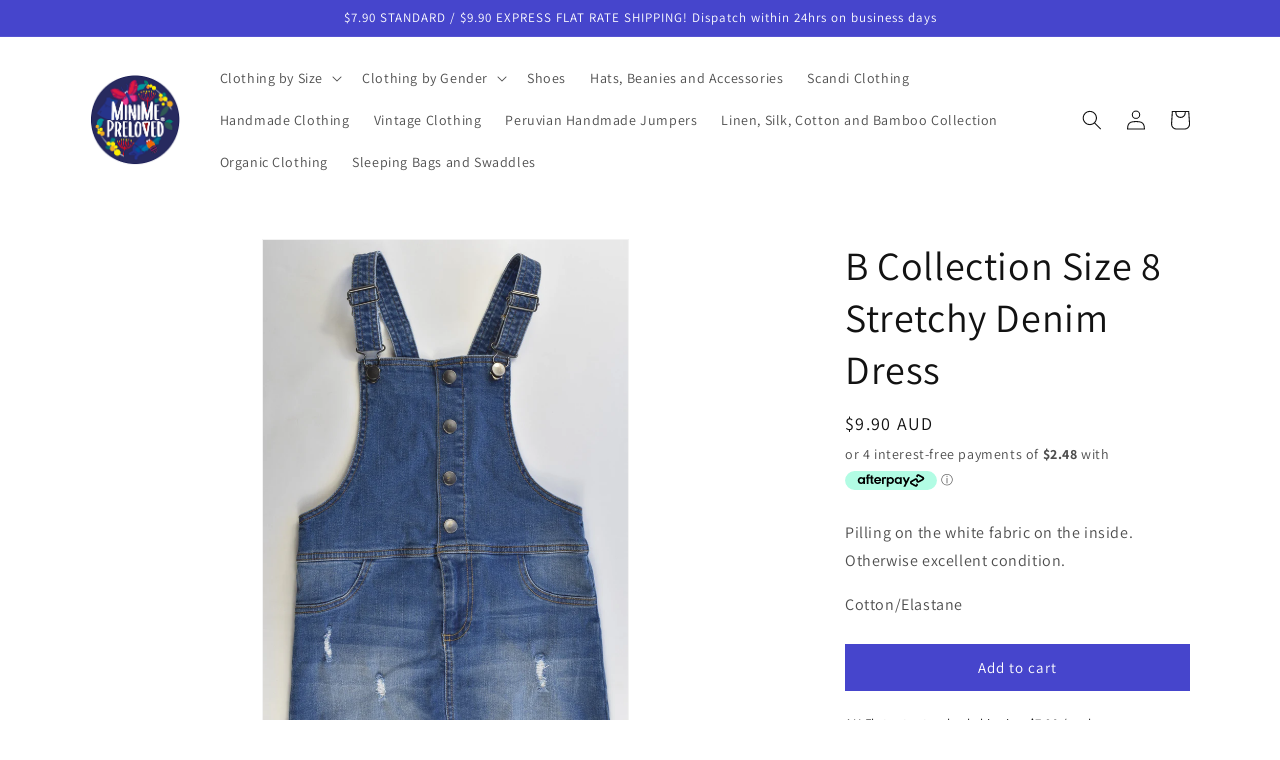

--- FILE ---
content_type: text/html; charset=utf-8
request_url: https://minimepreloved.com.au/products/b-collection-size-8-stretchy-denim-dress
body_size: 66446
content:
<!doctype html>
<html class="no-js" lang="en">
  <head>
    <meta charset="utf-8">
    <meta http-equiv="X-UA-Compatible" content="IE=edge">
    <meta name="viewport" content="width=device-width,initial-scale=1">
    <meta name="theme-color" content="">
    <meta name="robots" content="index,follow">
    <link rel="canonical" href="https://minimepreloved.com.au/products/b-collection-size-8-stretchy-denim-dress"><link rel="icon" type="image/png" href="//minimepreloved.com.au/cdn/shop/files/Mini_Me_Circle_185-min.png?crop=center&height=32&v=1678986079&width=32"><link rel="preconnect" href="https://fonts.shopifycdn.com" crossorigin><title>
      B Collection Size 8 Stretchy Denim Dress
 &ndash; MiniMe Preloved - Baby and Kids&#39; Clothes</title>

    
      <meta name="description" content="Pilling on the white fabric on the inside. Otherwise excellent condition. Cotton/Elastane">
    

    

<meta property="og:site_name" content="MiniMe Preloved - Baby and Kids&#39; Clothes">
<meta property="og:url" content="https://minimepreloved.com.au/products/b-collection-size-8-stretchy-denim-dress">
<meta property="og:title" content="B Collection Size 8 Stretchy Denim Dress">
<meta property="og:type" content="product">
<meta property="og:description" content="Pilling on the white fabric on the inside. Otherwise excellent condition. Cotton/Elastane"><meta property="og:image" content="http://minimepreloved.com.au/cdn/shop/products/b-collection-size-8-stretchy-denim-dress.jpg?v=1585028279">
  <meta property="og:image:secure_url" content="https://minimepreloved.com.au/cdn/shop/products/b-collection-size-8-stretchy-denim-dress.jpg?v=1585028279">
  <meta property="og:image:width" content="2981">
  <meta property="og:image:height" content="4472"><meta property="og:price:amount" content="9.90">
  <meta property="og:price:currency" content="AUD"><meta name="twitter:card" content="summary_large_image">
<meta name="twitter:title" content="B Collection Size 8 Stretchy Denim Dress">
<meta name="twitter:description" content="Pilling on the white fabric on the inside. Otherwise excellent condition. Cotton/Elastane">


    <script src="//minimepreloved.com.au/cdn/shop/t/5/assets/constants.js?v=58251544750838685771686463140" defer="defer"></script>
    <script src="//minimepreloved.com.au/cdn/shop/t/5/assets/pubsub.js?v=158357773527763999511686463141" defer="defer"></script>
    <script src="//minimepreloved.com.au/cdn/shop/t/5/assets/global.js?v=139248116715221171191686463140" defer="defer"></script><script src="//minimepreloved.com.au/cdn/shop/t/5/assets/animations.js?v=114255849464433187621686463139" defer="defer"></script><script>window.performance && window.performance.mark && window.performance.mark('shopify.content_for_header.start');</script><meta name="google-site-verification" content="NOtqkdmMQ08PBRXMkjx-OR5BTnsDmxlN23wUnXEJjLg">
<meta id="shopify-digital-wallet" name="shopify-digital-wallet" content="/7392985141/digital_wallets/dialog">
<meta name="shopify-checkout-api-token" content="463c46158fdb293a50cccd52f27618ef">
<meta id="in-context-paypal-metadata" data-shop-id="7392985141" data-venmo-supported="false" data-environment="production" data-locale="en_US" data-paypal-v4="true" data-currency="AUD">
<link rel="alternate" type="application/json+oembed" href="https://minimepreloved.com.au/products/b-collection-size-8-stretchy-denim-dress.oembed">
<script async="async" src="/checkouts/internal/preloads.js?locale=en-AU"></script>
<link rel="preconnect" href="https://shop.app" crossorigin="anonymous">
<script async="async" src="https://shop.app/checkouts/internal/preloads.js?locale=en-AU&shop_id=7392985141" crossorigin="anonymous"></script>
<script id="apple-pay-shop-capabilities" type="application/json">{"shopId":7392985141,"countryCode":"AU","currencyCode":"AUD","merchantCapabilities":["supports3DS"],"merchantId":"gid:\/\/shopify\/Shop\/7392985141","merchantName":"MiniMe Preloved - Baby and Kids' Clothes","requiredBillingContactFields":["postalAddress","email"],"requiredShippingContactFields":["postalAddress","email"],"shippingType":"shipping","supportedNetworks":["visa","masterCard","amex","jcb"],"total":{"type":"pending","label":"MiniMe Preloved - Baby and Kids' Clothes","amount":"1.00"},"shopifyPaymentsEnabled":true,"supportsSubscriptions":true}</script>
<script id="shopify-features" type="application/json">{"accessToken":"463c46158fdb293a50cccd52f27618ef","betas":["rich-media-storefront-analytics"],"domain":"minimepreloved.com.au","predictiveSearch":true,"shopId":7392985141,"locale":"en"}</script>
<script>var Shopify = Shopify || {};
Shopify.shop = "minime-preloved.myshopify.com";
Shopify.locale = "en";
Shopify.currency = {"active":"AUD","rate":"1.0"};
Shopify.country = "AU";
Shopify.theme = {"name":"Updated copy of Dawn","id":136819212546,"schema_name":"Dawn","schema_version":"10.0.0","theme_store_id":887,"role":"main"};
Shopify.theme.handle = "null";
Shopify.theme.style = {"id":null,"handle":null};
Shopify.cdnHost = "minimepreloved.com.au/cdn";
Shopify.routes = Shopify.routes || {};
Shopify.routes.root = "/";</script>
<script type="module">!function(o){(o.Shopify=o.Shopify||{}).modules=!0}(window);</script>
<script>!function(o){function n(){var o=[];function n(){o.push(Array.prototype.slice.apply(arguments))}return n.q=o,n}var t=o.Shopify=o.Shopify||{};t.loadFeatures=n(),t.autoloadFeatures=n()}(window);</script>
<script>
  window.ShopifyPay = window.ShopifyPay || {};
  window.ShopifyPay.apiHost = "shop.app\/pay";
  window.ShopifyPay.redirectState = null;
</script>
<script id="shop-js-analytics" type="application/json">{"pageType":"product"}</script>
<script defer="defer" async type="module" src="//minimepreloved.com.au/cdn/shopifycloud/shop-js/modules/v2/client.init-shop-cart-sync_BT-GjEfc.en.esm.js"></script>
<script defer="defer" async type="module" src="//minimepreloved.com.au/cdn/shopifycloud/shop-js/modules/v2/chunk.common_D58fp_Oc.esm.js"></script>
<script defer="defer" async type="module" src="//minimepreloved.com.au/cdn/shopifycloud/shop-js/modules/v2/chunk.modal_xMitdFEc.esm.js"></script>
<script type="module">
  await import("//minimepreloved.com.au/cdn/shopifycloud/shop-js/modules/v2/client.init-shop-cart-sync_BT-GjEfc.en.esm.js");
await import("//minimepreloved.com.au/cdn/shopifycloud/shop-js/modules/v2/chunk.common_D58fp_Oc.esm.js");
await import("//minimepreloved.com.au/cdn/shopifycloud/shop-js/modules/v2/chunk.modal_xMitdFEc.esm.js");

  window.Shopify.SignInWithShop?.initShopCartSync?.({"fedCMEnabled":true,"windoidEnabled":true});

</script>
<script>
  window.Shopify = window.Shopify || {};
  if (!window.Shopify.featureAssets) window.Shopify.featureAssets = {};
  window.Shopify.featureAssets['shop-js'] = {"shop-cart-sync":["modules/v2/client.shop-cart-sync_DZOKe7Ll.en.esm.js","modules/v2/chunk.common_D58fp_Oc.esm.js","modules/v2/chunk.modal_xMitdFEc.esm.js"],"init-fed-cm":["modules/v2/client.init-fed-cm_B6oLuCjv.en.esm.js","modules/v2/chunk.common_D58fp_Oc.esm.js","modules/v2/chunk.modal_xMitdFEc.esm.js"],"shop-cash-offers":["modules/v2/client.shop-cash-offers_D2sdYoxE.en.esm.js","modules/v2/chunk.common_D58fp_Oc.esm.js","modules/v2/chunk.modal_xMitdFEc.esm.js"],"shop-login-button":["modules/v2/client.shop-login-button_QeVjl5Y3.en.esm.js","modules/v2/chunk.common_D58fp_Oc.esm.js","modules/v2/chunk.modal_xMitdFEc.esm.js"],"pay-button":["modules/v2/client.pay-button_DXTOsIq6.en.esm.js","modules/v2/chunk.common_D58fp_Oc.esm.js","modules/v2/chunk.modal_xMitdFEc.esm.js"],"shop-button":["modules/v2/client.shop-button_DQZHx9pm.en.esm.js","modules/v2/chunk.common_D58fp_Oc.esm.js","modules/v2/chunk.modal_xMitdFEc.esm.js"],"avatar":["modules/v2/client.avatar_BTnouDA3.en.esm.js"],"init-windoid":["modules/v2/client.init-windoid_CR1B-cfM.en.esm.js","modules/v2/chunk.common_D58fp_Oc.esm.js","modules/v2/chunk.modal_xMitdFEc.esm.js"],"init-shop-for-new-customer-accounts":["modules/v2/client.init-shop-for-new-customer-accounts_C_vY_xzh.en.esm.js","modules/v2/client.shop-login-button_QeVjl5Y3.en.esm.js","modules/v2/chunk.common_D58fp_Oc.esm.js","modules/v2/chunk.modal_xMitdFEc.esm.js"],"init-shop-email-lookup-coordinator":["modules/v2/client.init-shop-email-lookup-coordinator_BI7n9ZSv.en.esm.js","modules/v2/chunk.common_D58fp_Oc.esm.js","modules/v2/chunk.modal_xMitdFEc.esm.js"],"init-shop-cart-sync":["modules/v2/client.init-shop-cart-sync_BT-GjEfc.en.esm.js","modules/v2/chunk.common_D58fp_Oc.esm.js","modules/v2/chunk.modal_xMitdFEc.esm.js"],"shop-toast-manager":["modules/v2/client.shop-toast-manager_DiYdP3xc.en.esm.js","modules/v2/chunk.common_D58fp_Oc.esm.js","modules/v2/chunk.modal_xMitdFEc.esm.js"],"init-customer-accounts":["modules/v2/client.init-customer-accounts_D9ZNqS-Q.en.esm.js","modules/v2/client.shop-login-button_QeVjl5Y3.en.esm.js","modules/v2/chunk.common_D58fp_Oc.esm.js","modules/v2/chunk.modal_xMitdFEc.esm.js"],"init-customer-accounts-sign-up":["modules/v2/client.init-customer-accounts-sign-up_iGw4briv.en.esm.js","modules/v2/client.shop-login-button_QeVjl5Y3.en.esm.js","modules/v2/chunk.common_D58fp_Oc.esm.js","modules/v2/chunk.modal_xMitdFEc.esm.js"],"shop-follow-button":["modules/v2/client.shop-follow-button_CqMgW2wH.en.esm.js","modules/v2/chunk.common_D58fp_Oc.esm.js","modules/v2/chunk.modal_xMitdFEc.esm.js"],"checkout-modal":["modules/v2/client.checkout-modal_xHeaAweL.en.esm.js","modules/v2/chunk.common_D58fp_Oc.esm.js","modules/v2/chunk.modal_xMitdFEc.esm.js"],"shop-login":["modules/v2/client.shop-login_D91U-Q7h.en.esm.js","modules/v2/chunk.common_D58fp_Oc.esm.js","modules/v2/chunk.modal_xMitdFEc.esm.js"],"lead-capture":["modules/v2/client.lead-capture_BJmE1dJe.en.esm.js","modules/v2/chunk.common_D58fp_Oc.esm.js","modules/v2/chunk.modal_xMitdFEc.esm.js"],"payment-terms":["modules/v2/client.payment-terms_Ci9AEqFq.en.esm.js","modules/v2/chunk.common_D58fp_Oc.esm.js","modules/v2/chunk.modal_xMitdFEc.esm.js"]};
</script>
<script id="__st">var __st={"a":7392985141,"offset":28800,"reqid":"de45fe22-7502-4949-ba6c-9e58c18ceeb9-1769469160","pageurl":"minimepreloved.com.au\/products\/b-collection-size-8-stretchy-denim-dress","u":"3da2334389e4","p":"product","rtyp":"product","rid":4505729892452};</script>
<script>window.ShopifyPaypalV4VisibilityTracking = true;</script>
<script id="captcha-bootstrap">!function(){'use strict';const t='contact',e='account',n='new_comment',o=[[t,t],['blogs',n],['comments',n],[t,'customer']],c=[[e,'customer_login'],[e,'guest_login'],[e,'recover_customer_password'],[e,'create_customer']],r=t=>t.map((([t,e])=>`form[action*='/${t}']:not([data-nocaptcha='true']) input[name='form_type'][value='${e}']`)).join(','),a=t=>()=>t?[...document.querySelectorAll(t)].map((t=>t.form)):[];function s(){const t=[...o],e=r(t);return a(e)}const i='password',u='form_key',d=['recaptcha-v3-token','g-recaptcha-response','h-captcha-response',i],f=()=>{try{return window.sessionStorage}catch{return}},m='__shopify_v',_=t=>t.elements[u];function p(t,e,n=!1){try{const o=window.sessionStorage,c=JSON.parse(o.getItem(e)),{data:r}=function(t){const{data:e,action:n}=t;return t[m]||n?{data:e,action:n}:{data:t,action:n}}(c);for(const[e,n]of Object.entries(r))t.elements[e]&&(t.elements[e].value=n);n&&o.removeItem(e)}catch(o){console.error('form repopulation failed',{error:o})}}const l='form_type',E='cptcha';function T(t){t.dataset[E]=!0}const w=window,h=w.document,L='Shopify',v='ce_forms',y='captcha';let A=!1;((t,e)=>{const n=(g='f06e6c50-85a8-45c8-87d0-21a2b65856fe',I='https://cdn.shopify.com/shopifycloud/storefront-forms-hcaptcha/ce_storefront_forms_captcha_hcaptcha.v1.5.2.iife.js',D={infoText:'Protected by hCaptcha',privacyText:'Privacy',termsText:'Terms'},(t,e,n)=>{const o=w[L][v],c=o.bindForm;if(c)return c(t,g,e,D).then(n);var r;o.q.push([[t,g,e,D],n]),r=I,A||(h.body.append(Object.assign(h.createElement('script'),{id:'captcha-provider',async:!0,src:r})),A=!0)});var g,I,D;w[L]=w[L]||{},w[L][v]=w[L][v]||{},w[L][v].q=[],w[L][y]=w[L][y]||{},w[L][y].protect=function(t,e){n(t,void 0,e),T(t)},Object.freeze(w[L][y]),function(t,e,n,w,h,L){const[v,y,A,g]=function(t,e,n){const i=e?o:[],u=t?c:[],d=[...i,...u],f=r(d),m=r(i),_=r(d.filter((([t,e])=>n.includes(e))));return[a(f),a(m),a(_),s()]}(w,h,L),I=t=>{const e=t.target;return e instanceof HTMLFormElement?e:e&&e.form},D=t=>v().includes(t);t.addEventListener('submit',(t=>{const e=I(t);if(!e)return;const n=D(e)&&!e.dataset.hcaptchaBound&&!e.dataset.recaptchaBound,o=_(e),c=g().includes(e)&&(!o||!o.value);(n||c)&&t.preventDefault(),c&&!n&&(function(t){try{if(!f())return;!function(t){const e=f();if(!e)return;const n=_(t);if(!n)return;const o=n.value;o&&e.removeItem(o)}(t);const e=Array.from(Array(32),(()=>Math.random().toString(36)[2])).join('');!function(t,e){_(t)||t.append(Object.assign(document.createElement('input'),{type:'hidden',name:u})),t.elements[u].value=e}(t,e),function(t,e){const n=f();if(!n)return;const o=[...t.querySelectorAll(`input[type='${i}']`)].map((({name:t})=>t)),c=[...d,...o],r={};for(const[a,s]of new FormData(t).entries())c.includes(a)||(r[a]=s);n.setItem(e,JSON.stringify({[m]:1,action:t.action,data:r}))}(t,e)}catch(e){console.error('failed to persist form',e)}}(e),e.submit())}));const S=(t,e)=>{t&&!t.dataset[E]&&(n(t,e.some((e=>e===t))),T(t))};for(const o of['focusin','change'])t.addEventListener(o,(t=>{const e=I(t);D(e)&&S(e,y())}));const B=e.get('form_key'),M=e.get(l),P=B&&M;t.addEventListener('DOMContentLoaded',(()=>{const t=y();if(P)for(const e of t)e.elements[l].value===M&&p(e,B);[...new Set([...A(),...v().filter((t=>'true'===t.dataset.shopifyCaptcha))])].forEach((e=>S(e,t)))}))}(h,new URLSearchParams(w.location.search),n,t,e,['guest_login'])})(!0,!0)}();</script>
<script integrity="sha256-4kQ18oKyAcykRKYeNunJcIwy7WH5gtpwJnB7kiuLZ1E=" data-source-attribution="shopify.loadfeatures" defer="defer" src="//minimepreloved.com.au/cdn/shopifycloud/storefront/assets/storefront/load_feature-a0a9edcb.js" crossorigin="anonymous"></script>
<script crossorigin="anonymous" defer="defer" src="//minimepreloved.com.au/cdn/shopifycloud/storefront/assets/shopify_pay/storefront-65b4c6d7.js?v=20250812"></script>
<script data-source-attribution="shopify.dynamic_checkout.dynamic.init">var Shopify=Shopify||{};Shopify.PaymentButton=Shopify.PaymentButton||{isStorefrontPortableWallets:!0,init:function(){window.Shopify.PaymentButton.init=function(){};var t=document.createElement("script");t.src="https://minimepreloved.com.au/cdn/shopifycloud/portable-wallets/latest/portable-wallets.en.js",t.type="module",document.head.appendChild(t)}};
</script>
<script data-source-attribution="shopify.dynamic_checkout.buyer_consent">
  function portableWalletsHideBuyerConsent(e){var t=document.getElementById("shopify-buyer-consent"),n=document.getElementById("shopify-subscription-policy-button");t&&n&&(t.classList.add("hidden"),t.setAttribute("aria-hidden","true"),n.removeEventListener("click",e))}function portableWalletsShowBuyerConsent(e){var t=document.getElementById("shopify-buyer-consent"),n=document.getElementById("shopify-subscription-policy-button");t&&n&&(t.classList.remove("hidden"),t.removeAttribute("aria-hidden"),n.addEventListener("click",e))}window.Shopify?.PaymentButton&&(window.Shopify.PaymentButton.hideBuyerConsent=portableWalletsHideBuyerConsent,window.Shopify.PaymentButton.showBuyerConsent=portableWalletsShowBuyerConsent);
</script>
<script data-source-attribution="shopify.dynamic_checkout.cart.bootstrap">document.addEventListener("DOMContentLoaded",(function(){function t(){return document.querySelector("shopify-accelerated-checkout-cart, shopify-accelerated-checkout")}if(t())Shopify.PaymentButton.init();else{new MutationObserver((function(e,n){t()&&(Shopify.PaymentButton.init(),n.disconnect())})).observe(document.body,{childList:!0,subtree:!0})}}));
</script>
<link id="shopify-accelerated-checkout-styles" rel="stylesheet" media="screen" href="https://minimepreloved.com.au/cdn/shopifycloud/portable-wallets/latest/accelerated-checkout-backwards-compat.css" crossorigin="anonymous">
<style id="shopify-accelerated-checkout-cart">
        #shopify-buyer-consent {
  margin-top: 1em;
  display: inline-block;
  width: 100%;
}

#shopify-buyer-consent.hidden {
  display: none;
}

#shopify-subscription-policy-button {
  background: none;
  border: none;
  padding: 0;
  text-decoration: underline;
  font-size: inherit;
  cursor: pointer;
}

#shopify-subscription-policy-button::before {
  box-shadow: none;
}

      </style>
<script id="sections-script" data-sections="header" defer="defer" src="//minimepreloved.com.au/cdn/shop/t/5/compiled_assets/scripts.js?v=20231"></script>
<script>window.performance && window.performance.mark && window.performance.mark('shopify.content_for_header.end');</script>


    <style data-shopify>
      @font-face {
  font-family: Assistant;
  font-weight: 400;
  font-style: normal;
  font-display: swap;
  src: url("//minimepreloved.com.au/cdn/fonts/assistant/assistant_n4.9120912a469cad1cc292572851508ca49d12e768.woff2") format("woff2"),
       url("//minimepreloved.com.au/cdn/fonts/assistant/assistant_n4.6e9875ce64e0fefcd3f4446b7ec9036b3ddd2985.woff") format("woff");
}

      @font-face {
  font-family: Assistant;
  font-weight: 700;
  font-style: normal;
  font-display: swap;
  src: url("//minimepreloved.com.au/cdn/fonts/assistant/assistant_n7.bf44452348ec8b8efa3aa3068825305886b1c83c.woff2") format("woff2"),
       url("//minimepreloved.com.au/cdn/fonts/assistant/assistant_n7.0c887fee83f6b3bda822f1150b912c72da0f7b64.woff") format("woff");
}

      
      
      @font-face {
  font-family: Assistant;
  font-weight: 400;
  font-style: normal;
  font-display: swap;
  src: url("//minimepreloved.com.au/cdn/fonts/assistant/assistant_n4.9120912a469cad1cc292572851508ca49d12e768.woff2") format("woff2"),
       url("//minimepreloved.com.au/cdn/fonts/assistant/assistant_n4.6e9875ce64e0fefcd3f4446b7ec9036b3ddd2985.woff") format("woff");
}


      
        :root,
        .color-background-1 {
          --color-background: 255,255,255;
        
          --gradient-background: #ffffff;
        
        --color-foreground: 18,18,18;
        --color-shadow: 18,18,18;
        --color-button: 70,69,204;
        --color-button-text: 255,255,255;
        --color-secondary-button: 255,255,255;
        --color-secondary-button-text: 18,18,18;
        --color-link: 18,18,18;
        --color-badge-foreground: 18,18,18;
        --color-badge-background: 255,255,255;
        --color-badge-border: 18,18,18;
        --payment-terms-background-color: rgb(255 255 255);
      }
      
        
        .color-background-2 {
          --color-background: 243,243,243;
        
          --gradient-background: #f3f3f3;
        
        --color-foreground: 18,18,18;
        --color-shadow: 18,18,18;
        --color-button: 18,18,18;
        --color-button-text: 243,243,243;
        --color-secondary-button: 243,243,243;
        --color-secondary-button-text: 18,18,18;
        --color-link: 18,18,18;
        --color-badge-foreground: 18,18,18;
        --color-badge-background: 243,243,243;
        --color-badge-border: 18,18,18;
        --payment-terms-background-color: rgb(243 243 243);
      }
      
        
        .color-inverse {
          --color-background: 18,18,18;
        
          --gradient-background: #121212;
        
        --color-foreground: 255,255,255;
        --color-shadow: 18,18,18;
        --color-button: 255,255,255;
        --color-button-text: 18,18,18;
        --color-secondary-button: 18,18,18;
        --color-secondary-button-text: 255,255,255;
        --color-link: 255,255,255;
        --color-badge-foreground: 255,255,255;
        --color-badge-background: 18,18,18;
        --color-badge-border: 255,255,255;
        --payment-terms-background-color: rgb(18 18 18);
      }
      
        
        .color-accent-1 {
          --color-background: 70,69,204;
        
          --gradient-background: #4645cc;
        
        --color-foreground: 255,255,255;
        --color-shadow: 18,18,18;
        --color-button: 255,255,255;
        --color-button-text: 70,69,204;
        --color-secondary-button: 70,69,204;
        --color-secondary-button-text: 255,255,255;
        --color-link: 255,255,255;
        --color-badge-foreground: 255,255,255;
        --color-badge-background: 70,69,204;
        --color-badge-border: 255,255,255;
        --payment-terms-background-color: rgb(70 69 204);
      }
      
        
        .color-accent-2 {
          --color-background: 70,69,204;
        
          --gradient-background: #4645cc;
        
        --color-foreground: 255,255,255;
        --color-shadow: 18,18,18;
        --color-button: 255,255,255;
        --color-button-text: 70,69,204;
        --color-secondary-button: 70,69,204;
        --color-secondary-button-text: 255,255,255;
        --color-link: 255,255,255;
        --color-badge-foreground: 255,255,255;
        --color-badge-background: 70,69,204;
        --color-badge-border: 255,255,255;
        --payment-terms-background-color: rgb(70 69 204);
      }
      

      body, .color-background-1, .color-background-2, .color-inverse, .color-accent-1, .color-accent-2 {
        color: rgba(var(--color-foreground), 0.75);
        background-color: rgb(var(--color-background));
      }

      :root {
        --font-body-family: Assistant, sans-serif;
        --font-body-style: normal;
        --font-body-weight: 400;
        --font-body-weight-bold: 700;

        --font-heading-family: Assistant, sans-serif;
        --font-heading-style: normal;
        --font-heading-weight: 400;

        --font-body-scale: 1.0;
        --font-heading-scale: 1.0;

        --media-padding: px;
        --media-border-opacity: 0.05;
        --media-border-width: 1px;
        --media-radius: 0px;
        --media-shadow-opacity: 0.0;
        --media-shadow-horizontal-offset: 0px;
        --media-shadow-vertical-offset: 4px;
        --media-shadow-blur-radius: 5px;
        --media-shadow-visible: 0;

        --page-width: 120rem;
        --page-width-margin: 0rem;

        --product-card-image-padding: 0.0rem;
        --product-card-corner-radius: 0.0rem;
        --product-card-text-alignment: left;
        --product-card-border-width: 0.0rem;
        --product-card-border-opacity: 0.1;
        --product-card-shadow-opacity: 0.0;
        --product-card-shadow-visible: 0;
        --product-card-shadow-horizontal-offset: 0.0rem;
        --product-card-shadow-vertical-offset: 0.4rem;
        --product-card-shadow-blur-radius: 0.5rem;

        --collection-card-image-padding: 0.0rem;
        --collection-card-corner-radius: 0.0rem;
        --collection-card-text-alignment: left;
        --collection-card-border-width: 0.0rem;
        --collection-card-border-opacity: 0.1;
        --collection-card-shadow-opacity: 0.0;
        --collection-card-shadow-visible: 0;
        --collection-card-shadow-horizontal-offset: 0.0rem;
        --collection-card-shadow-vertical-offset: 0.4rem;
        --collection-card-shadow-blur-radius: 0.5rem;

        --blog-card-image-padding: 0.0rem;
        --blog-card-corner-radius: 0.0rem;
        --blog-card-text-alignment: left;
        --blog-card-border-width: 0.0rem;
        --blog-card-border-opacity: 0.1;
        --blog-card-shadow-opacity: 0.0;
        --blog-card-shadow-visible: 0;
        --blog-card-shadow-horizontal-offset: 0.0rem;
        --blog-card-shadow-vertical-offset: 0.4rem;
        --blog-card-shadow-blur-radius: 0.5rem;

        --badge-corner-radius: 4.0rem;

        --popup-border-width: 1px;
        --popup-border-opacity: 0.1;
        --popup-corner-radius: 0px;
        --popup-shadow-opacity: 0.0;
        --popup-shadow-horizontal-offset: 0px;
        --popup-shadow-vertical-offset: 4px;
        --popup-shadow-blur-radius: 5px;

        --drawer-border-width: 1px;
        --drawer-border-opacity: 0.1;
        --drawer-shadow-opacity: 0.0;
        --drawer-shadow-horizontal-offset: 0px;
        --drawer-shadow-vertical-offset: 4px;
        --drawer-shadow-blur-radius: 5px;

        --spacing-sections-desktop: 0px;
        --spacing-sections-mobile: 0px;

        --grid-desktop-vertical-spacing: 8px;
        --grid-desktop-horizontal-spacing: 8px;
        --grid-mobile-vertical-spacing: 4px;
        --grid-mobile-horizontal-spacing: 4px;

        --text-boxes-border-opacity: 0.1;
        --text-boxes-border-width: 0px;
        --text-boxes-radius: 0px;
        --text-boxes-shadow-opacity: 0.0;
        --text-boxes-shadow-visible: 0;
        --text-boxes-shadow-horizontal-offset: 0px;
        --text-boxes-shadow-vertical-offset: 4px;
        --text-boxes-shadow-blur-radius: 5px;

        --buttons-radius: 0px;
        --buttons-radius-outset: 0px;
        --buttons-border-width: 1px;
        --buttons-border-opacity: 1.0;
        --buttons-shadow-opacity: 0.0;
        --buttons-shadow-visible: 0;
        --buttons-shadow-horizontal-offset: 0px;
        --buttons-shadow-vertical-offset: 4px;
        --buttons-shadow-blur-radius: 5px;
        --buttons-border-offset: 0px;

        --inputs-radius: 0px;
        --inputs-border-width: 1px;
        --inputs-border-opacity: 0.55;
        --inputs-shadow-opacity: 0.0;
        --inputs-shadow-horizontal-offset: 0px;
        --inputs-margin-offset: 0px;
        --inputs-shadow-vertical-offset: 4px;
        --inputs-shadow-blur-radius: 5px;
        --inputs-radius-outset: 0px;

        --variant-pills-radius: 40px;
        --variant-pills-border-width: 1px;
        --variant-pills-border-opacity: 0.55;
        --variant-pills-shadow-opacity: 0.0;
        --variant-pills-shadow-horizontal-offset: 0px;
        --variant-pills-shadow-vertical-offset: 4px;
        --variant-pills-shadow-blur-radius: 5px;
      }

      *,
      *::before,
      *::after {
        box-sizing: inherit;
      }

      html {
        box-sizing: border-box;
        font-size: calc(var(--font-body-scale) * 62.5%);
        height: 100%;
      }

      body {
        display: grid;
        grid-template-rows: auto auto 1fr auto;
        grid-template-columns: 100%;
        min-height: 100%;
        margin: 0;
        font-size: 1.5rem;
        letter-spacing: 0.06rem;
        line-height: calc(1 + 0.8 / var(--font-body-scale));
        font-family: var(--font-body-family);
        font-style: var(--font-body-style);
        font-weight: var(--font-body-weight);
      }

      @media screen and (min-width: 750px) {
        body {
          font-size: 1.6rem;
        }
      }
    </style>

<style data-shopify>
  :root{--alpha-button-background: 1;--alpha-button-border: 1;--alpha-link: .85;--alpha-badge-border: .1}.product-card-wrapper .card,.contains-card--product{--border-radius: var(--product-card-corner-radius);--border-width: var(--product-card-border-width);--border-opacity: var(--product-card-border-opacity);--shadow-horizontal-offset: var(--product-card-shadow-horizontal-offset);--shadow-vertical-offset: var(--product-card-shadow-vertical-offset);--shadow-blur-radius: var(--product-card-shadow-blur-radius);--shadow-opacity: var(--product-card-shadow-opacity);--shadow-visible: var(--product-card-shadow-visible);--image-padding: var(--product-card-image-padding);--text-alignment: var(--product-card-text-alignment)}.collection-card-wrapper .card,.contains-card--collection{--border-radius: var(--collection-card-corner-radius);--border-width: var(--collection-card-border-width);--border-opacity: var(--collection-card-border-opacity);--shadow-horizontal-offset: var(--collection-card-shadow-horizontal-offset);--shadow-vertical-offset: var(--collection-card-shadow-vertical-offset);--shadow-blur-radius: var(--collection-card-shadow-blur-radius);--shadow-opacity: var(--collection-card-shadow-opacity);--shadow-visible: var(--collection-card-shadow-visible);--image-padding: var(--collection-card-image-padding);--text-alignment: var(--collection-card-text-alignment)}.article-card-wrapper .card,.contains-card--article{--border-radius: var(--blog-card-corner-radius);--border-width: var(--blog-card-border-width);--border-opacity: var(--blog-card-border-opacity);--shadow-horizontal-offset: var(--blog-card-shadow-horizontal-offset);--shadow-vertical-offset: var(--blog-card-shadow-vertical-offset);--shadow-blur-radius: var(--blog-card-shadow-blur-radius);--shadow-opacity: var(--blog-card-shadow-opacity);--shadow-visible: var(--blog-card-shadow-visible);--image-padding: var(--blog-card-image-padding);--text-alignment: var(--blog-card-text-alignment)}.contains-content-container,.content-container{--border-radius: var(--text-boxes-radius);--border-width: var(--text-boxes-border-width);--border-opacity: var(--text-boxes-border-opacity);--shadow-horizontal-offset: var(--text-boxes-shadow-horizontal-offset);--shadow-vertical-offset: var(--text-boxes-shadow-vertical-offset);--shadow-blur-radius: var(--text-boxes-shadow-blur-radius);--shadow-opacity: var(--text-boxes-shadow-opacity);--shadow-visible: var(--text-boxes-shadow-visible)}.contains-media,.global-media-settings{--border-radius: var(--media-radius);--border-width: var(--media-border-width);--border-opacity: var(--media-border-opacity);--shadow-horizontal-offset: var(--media-shadow-horizontal-offset);--shadow-vertical-offset: var(--media-shadow-vertical-offset);--shadow-blur-radius: var(--media-shadow-blur-radius);--shadow-opacity: var(--media-shadow-opacity);--shadow-visible: var(--media-shadow-visible)}.no-js:not(html){display:none!important}html.no-js .no-js:not(html){display:block!important}.no-js-inline{display:none!important}html.no-js .no-js-inline{display:inline-block!important}html.no-js .no-js-hidden{display:none!important}.page-width{max-width:var(--page-width);margin:0 auto;padding:0 1.5rem}body:has(.section-header .drawer-menu) .announcement-bar-section slideshow-component{max-width:100%}.page-width.drawer-menu{max-width:100%}.page-width-desktop{padding:0;margin:0 auto}@media screen and (min-width: 750px){.page-width{padding:0 5rem}.header.page-width{padding-left:3.2rem;padding-right:3.2rem}.page-width--narrow{padding:0 9rem}.page-width-desktop{padding:0}.page-width-tablet{padding:0 5rem}}@media screen and (min-width: 990px){.header:not(.drawer-menu).page-width{padding-left:5rem;padding-right:5rem}.page-width--narrow{max-width:72.6rem;padding:0}.page-width-desktop{max-width:var(--page-width);padding:0 5rem}}.isolate{position:relative;z-index:0}.section+.section{margin-top:var(--spacing-sections-mobile)}@media screen and (min-width: 750px){.section+.section{margin-top:var(--spacing-sections-desktop)}}.element-margin-top{margin-top:5rem}@media screen and (min-width: 750px){.element-margin{margin-top:calc(5rem + var(--page-width-margin))}}.background-secondary{background-color:rgba(var(--color-foreground),.04)}.grid-auto-flow{display:grid;grid-auto-flow:column}.page-margin,.shopify-challenge__container{margin:7rem auto}.rte-width{max-width:82rem;margin:0 auto 2rem}.list-unstyled{margin:0;padding:0;list-style:none}.hidden{display:none!important}.visually-hidden{position:absolute!important;overflow:hidden;width:1px;height:1px;margin:-1px;padding:0;border:0;clip:rect(0 0 0 0);word-wrap:normal!important}.visually-hidden--inline{margin:0;height:1em}.overflow-hidden{overflow:hidden}.skip-to-content-link:focus{z-index:9999;position:inherit;overflow:auto;width:auto;height:auto;clip:auto}.full-width-link{position:absolute;top:0;right:0;bottom:0;left:0;z-index:2}::selection{background-color:rgba(var(--color-foreground),.2)}.text-body{font-size:1.5rem;letter-spacing:.06rem;line-height:calc(1 + .8 / var(--font-body-scale));font-family:var(--font-body-family);font-style:var(--font-body-style);font-weight:var(--font-body-weight)}h1,h2,h3,h4,h5,.h0,.h1,.h2,.h3,.h4,.h5{font-family:var(--font-heading-family);font-style:var(--font-heading-style);font-weight:var(--font-heading-weight);letter-spacing:calc(var(--font-heading-scale) * .06rem);color:rgb(var(--color-foreground));line-height:calc(1 + .3/max(1,var(--font-heading-scale)));word-break:break-word}.hxl{font-size:calc(var(--font-heading-scale) * 5rem)}@media only screen and (min-width: 750px){.hxl{font-size:calc(var(--font-heading-scale) * 6.2rem)}}.h0{font-size:calc(var(--font-heading-scale) * 4rem)}@media only screen and (min-width: 750px){.h0{font-size:calc(var(--font-heading-scale) * 5.2rem)}}h1,.h1{font-size:calc(var(--font-heading-scale) * 3rem)}@media only screen and (min-width: 750px){h1,.h1{font-size:calc(var(--font-heading-scale) * 4rem)}}h2,.h2{font-size:calc(var(--font-heading-scale) * 2rem)}@media only screen and (min-width: 750px){h2,.h2{font-size:calc(var(--font-heading-scale) * 2.4rem)}}h3,.h3{font-size:calc(var(--font-heading-scale) * 1.7rem)}@media only screen and (min-width: 750px){h3,.h3{font-size:calc(var(--font-heading-scale) * 1.8rem)}}h4,.h4{font-family:var(--font-heading-family);font-style:var(--font-heading-style);font-size:calc(var(--font-heading-scale) * 1.5rem)}h5,.h5{font-size:calc(var(--font-heading-scale) * 1.2rem)}@media only screen and (min-width: 750px){h5,.h5{font-size:calc(var(--font-heading-scale) * 1.3rem)}}h6,.h6{color:rgba(var(--color-foreground),.75);margin-block-start:1.67em;margin-block-end:1.67em}blockquote{font-style:italic;color:rgba(var(--color-foreground),.75);border-left:.2rem solid rgba(var(--color-foreground),.2);padding-left:1rem}@media screen and (min-width: 750px){blockquote{padding-left:1.5rem}}.caption{font-size:1rem;letter-spacing:.07rem;line-height:calc(1 + .7 / var(--font-body-scale))}@media screen and (min-width: 750px){.caption{font-size:1.2rem}}.caption-with-letter-spacing{font-size:1rem;letter-spacing:.13rem;line-height:calc(1 + .2 / var(--font-body-scale));text-transform:uppercase}.caption-with-letter-spacing--medium{font-size:1.2rem;letter-spacing:.16rem}.caption-with-letter-spacing--large{font-size:1.4rem;letter-spacing:.18rem}.caption-large,.customer .field input,.customer select,.field__input,.form__label,.select__select{font-size:1.3rem;line-height:calc(1 + .5 / var(--font-body-scale));letter-spacing:.04rem}.color-foreground{color:rgb(var(--color-foreground))}table:not([class]){table-layout:fixed;border-collapse:collapse;font-size:1.4rem;border-style:hidden;box-shadow:0 0 0 .1rem rgba(var(--color-foreground),.2)}table:not([class]) td,table:not([class]) th{padding:1em;border:.1rem solid rgba(var(--color-foreground),.2)}@media screen and (max-width: 749px){.small-hide{display:none!important}}@media screen and (min-width: 750px) and (max-width: 989px){.medium-hide{display:none!important}}@media screen and (min-width: 990px){.large-up-hide{display:none!important}}.left{text-align:left}.center{text-align:center}.right{text-align:right}.uppercase{text-transform:uppercase}.light{opacity:.7}a:empty,ul:empty,dl:empty,div:empty,section:empty,article:empty,p:empty,h1:empty,h2:empty,h3:empty,h4:empty,h5:empty,h6:empty{display:none}.link,.customer a{cursor:pointer;display:inline-block;border:none;box-shadow:none;text-decoration:underline;text-underline-offset:.3rem;color:rgb(var(--color-link));background-color:transparent;font-size:1.4rem;font-family:inherit}.link--text{color:rgb(var(--color-foreground))}.link--text:hover{color:rgba(var(--color-foreground),.75)}.link-with-icon{display:inline-flex;font-size:1.4rem;font-weight:600;letter-spacing:.1rem;text-decoration:none;margin-bottom:4.5rem;white-space:nowrap}.link-with-icon .icon{width:1.5rem;margin-left:1rem}a:not([href]){cursor:not-allowed}.circle-divider:after{content:"\2022";margin:0 1.3rem 0 1.5rem}.circle-divider:last-of-type:after{display:none}hr{border:none;height:.1rem;background-color:rgba(var(--color-foreground),.2);display:block;margin:5rem 0}@media screen and (min-width: 750px){hr{margin:7rem 0}}.full-unstyled-link{text-decoration:none;color:currentColor;display:block}.placeholder{background-color:rgba(var(--color-foreground),.04);color:rgba(var(--color-foreground),.55);fill:rgba(var(--color-foreground),.55)}details>*{box-sizing:border-box}.break{word-break:break-word}.visibility-hidden{visibility:hidden}@media (prefers-reduced-motion){.motion-reduce{transition:none!important;animation:none!important}}:root{--duration-short: .1s;--duration-default: .2s;--duration-long: .5s;--duration-extra-long: .6s;--duration-extended: 3s;--animation-slide-in: slideIn var(--duration-extra-long) cubic-bezier(0, 0, .3, 1) forwards;--animation-fade-in: fadeIn var(--duration-extra-long) cubic-bezier(0, 0, .3, 1)}.underlined-link,.customer a,.inline-richtext a{text-underline-offset:.3rem;text-decoration-thickness:.1rem;transition:text-decoration-thickness ease .1s}.underlined-link,.customer a{color:rgba(var(--color-link),var(--alpha-link))}.inline-richtext a,.rte.inline-richtext a{color:currentColor}.underlined-link:hover,.customer a:hover,.inline-richtext a:hover{color:rgb(var(--color-link));text-decoration-thickness:.2rem}.icon-arrow{width:1.5rem}h3 .icon-arrow,.h3 .icon-arrow{width:calc(var(--font-heading-scale) * 1.5rem)}.animate-arrow .icon-arrow path{transform:translate(-.25rem);transition:transform var(--duration-short) ease}.animate-arrow:hover .icon-arrow path{transform:translate(-.05rem)}summary{cursor:pointer;list-style:none;position:relative}summary .icon-caret{position:absolute;height:.6rem;right:1.5rem;top:calc(50% - .2rem)}summary::-webkit-details-marker{display:none}.disclosure-has-popup{position:relative}.disclosure-has-popup[open]>summary:before{position:fixed;top:0;right:0;bottom:0;left:0;z-index:2;display:block;cursor:default;content:" ";background:transparent}.disclosure-has-popup>summary:before{display:none}.disclosure-has-popup[open]>summary+*{z-index:100}@media screen and (min-width: 750px){.disclosure-has-popup[open]>summary+*{z-index:4}.facets .disclosure-has-popup[open]>summary+*{z-index:2}}*:focus{outline:0;box-shadow:none}*:focus-visible{outline:.2rem solid rgba(var(--color-foreground),.5);outline-offset:.3rem;box-shadow:0 0 0 .3rem rgb(var(--color-background)),0 0 .5rem .4rem rgba(var(--color-foreground),.3)}.focused,.no-js *:focus{outline:.2rem solid rgba(var(--color-foreground),.5);outline-offset:.3rem;box-shadow:0 0 0 .3rem rgb(var(--color-background)),0 0 .5rem .4rem rgba(var(--color-foreground),.3)}.no-js *:focus:not(:focus-visible){outline:0;box-shadow:none}.focus-inset:focus-visible{outline:.2rem solid rgba(var(--color-foreground),.5);outline-offset:-.2rem;box-shadow:0 0 .2rem 0 rgba(var(--color-foreground),.3)}.focused.focus-inset,.no-js .focus-inset:focus{outline:.2rem solid rgba(var(--color-foreground),.5);outline-offset:-.2rem;box-shadow:0 0 .2rem 0 rgba(var(--color-foreground),.3)}.no-js .focus-inset:focus:not(:focus-visible){outline:0;box-shadow:none}.focus-none{box-shadow:none!important;outline:0!important}.focus-offset:focus-visible{outline:.2rem solid rgba(var(--color-foreground),.5);outline-offset:1rem;box-shadow:0 0 0 1rem rgb(var(--color-background)),0 0 .2rem 1.2rem rgba(var(--color-foreground),.3)}.focus-offset.focused,.no-js .focus-offset:focus{outline:.2rem solid rgba(var(--color-foreground),.5);outline-offset:1rem;box-shadow:0 0 0 1rem rgb(var(--color-background)),0 0 .2rem 1.2rem rgba(var(--color-foreground),.3)}.no-js .focus-offset:focus:not(:focus-visible){outline:0;box-shadow:none}.title,.title-wrapper-with-link{margin:3rem 0 2rem}.title-wrapper-with-link .title{margin:0}.title .link{font-size:inherit}.title-wrapper{margin-bottom:3rem}.title-wrapper-with-link{display:flex;justify-content:space-between;align-items:flex-end;gap:1rem;margin-bottom:3rem;flex-wrap:wrap}.title--primary{margin:4rem 0}.title-wrapper--self-padded-tablet-down,.title-wrapper--self-padded-mobile{padding-left:1.5rem;padding-right:1.5rem}@media screen and (min-width: 750px){.title-wrapper--self-padded-mobile{padding-left:0;padding-right:0}}@media screen and (min-width: 990px){.title,.title-wrapper-with-link{margin:5rem 0 3rem}.title--primary{margin:2rem 0}.title-wrapper-with-link{align-items:center}.title-wrapper-with-link .title{margin-bottom:0}.title-wrapper--self-padded-tablet-down{padding-left:0;padding-right:0}}.title-wrapper-with-link .link-with-icon{margin:0;flex-shrink:0;display:flex;align-items:center}.title-wrapper-with-link .link-with-icon svg{width:1.5rem}.title-wrapper-with-link a{margin-top:0;flex-shrink:0}.title-wrapper--no-top-margin{margin-top:0}.title-wrapper--no-top-margin>.title{margin-top:0}.subtitle{font-size:1.8rem;line-height:calc(1 + .8 / var(--font-body-scale));letter-spacing:.06rem;color:rgba(var(--color-foreground),.7)}.subtitle--small{font-size:1.4rem;letter-spacing:.1rem}.subtitle--medium{font-size:1.6rem;letter-spacing:.08rem}.grid{display:flex;flex-wrap:wrap;margin-bottom:2rem;padding:0;list-style:none;column-gap:var(--grid-mobile-horizontal-spacing);row-gap:var(--grid-mobile-vertical-spacing)}@media screen and (min-width: 750px){.grid{column-gap:var(--grid-desktop-horizontal-spacing);row-gap:var(--grid-desktop-vertical-spacing)}}.grid:last-child{margin-bottom:0}.grid__item{width:calc(25% - var(--grid-mobile-horizontal-spacing) * 3 / 4);max-width:calc(50% - var(--grid-mobile-horizontal-spacing) / 2);flex-grow:1;flex-shrink:0}@media screen and (min-width: 750px){.grid__item{width:calc(25% - var(--grid-desktop-horizontal-spacing) * 3 / 4);max-width:calc(50% - var(--grid-desktop-horizontal-spacing) / 2)}}.grid--gapless.grid{column-gap:0;row-gap:0}@media screen and (max-width: 749px){.grid__item.slider__slide--full-width{width:100%;max-width:none}}.grid--1-col .grid__item{max-width:100%;width:100%}.grid--3-col .grid__item{width:calc(33.33% - var(--grid-mobile-horizontal-spacing) * 2 / 3)}@media screen and (min-width: 750px){.grid--3-col .grid__item{width:calc(33.33% - var(--grid-desktop-horizontal-spacing) * 2 / 3)}}.grid--2-col .grid__item{width:calc(50% - var(--grid-mobile-horizontal-spacing) / 2)}@media screen and (min-width: 750px){.grid--2-col .grid__item{width:calc(50% - var(--grid-desktop-horizontal-spacing) / 2)}.grid--4-col-tablet .grid__item{width:calc(25% - var(--grid-desktop-horizontal-spacing) * 3 / 4)}.grid--3-col-tablet .grid__item{width:calc(33.33% - var(--grid-desktop-horizontal-spacing) * 2 / 3)}.grid--2-col-tablet .grid__item{width:calc(50% - var(--grid-desktop-horizontal-spacing) / 2)}}@media screen and (max-width: 989px){.grid--1-col-tablet-down .grid__item{width:100%;max-width:100%}.slider--tablet.grid--peek{margin:0;width:100%}.slider--tablet.grid--peek .grid__item{box-sizing:content-box;margin:0}.slider.slider--tablet .scroll-trigger.animate--slide-in,.slider.slider--mobile .scroll-trigger.animate--slide-in{animation:none;opacity:1;transform:inherit}.scroll-trigger:not(.scroll-trigger--offscreen) .slider--tablet{animation:var(--animation-slide-in)}}@media screen and (min-width: 990px){.grid--6-col-desktop .grid__item{width:calc(16.66% - var(--grid-desktop-horizontal-spacing) * 5 / 6);max-width:calc(16.66% - var(--grid-desktop-horizontal-spacing) * 5 / 6)}.grid--5-col-desktop .grid__item{width:calc(20% - var(--grid-desktop-horizontal-spacing) * 4 / 5);max-width:calc(20% - var(--grid-desktop-horizontal-spacing) * 4 / 5)}.grid--4-col-desktop .grid__item{width:calc(25% - var(--grid-desktop-horizontal-spacing) * 3 / 4);max-width:calc(25% - var(--grid-desktop-horizontal-spacing) * 3 / 4)}.grid--3-col-desktop .grid__item{width:calc(33.33% - var(--grid-desktop-horizontal-spacing) * 2 / 3);max-width:calc(33.33% - var(--grid-desktop-horizontal-spacing) * 2 / 3)}.grid--2-col-desktop .grid__item{width:calc(50% - var(--grid-desktop-horizontal-spacing) / 2);max-width:calc(50% - var(--grid-desktop-horizontal-spacing) / 2)}.slider.slider--desktop .scroll-trigger.animate--slide-in{animation:none;opacity:1;transform:inherit}.scroll-trigger:not(.scroll-trigger--offscreen) .slider--desktop{animation:var(--animation-slide-in)}}@media screen and (min-width: 990px){.grid--1-col-desktop{flex:0 0 100%;max-width:100%}.grid--1-col-desktop .grid__item{width:100%;max-width:100%}}@media screen and (max-width: 749px){.grid--peek.slider--mobile{margin:0;width:100%}.grid--peek.slider--mobile .grid__item{box-sizing:content-box;margin:0}.grid--peek .grid__item{min-width:35%}.grid--peek.slider .grid__item:first-of-type{margin-left:1.5rem}.grid--peek.slider:after{margin-left:calc(-1 * var(--grid-mobile-horizontal-spacing))}.grid--2-col-tablet-down .grid__item{width:calc(50% - var(--grid-mobile-horizontal-spacing) / 2)}.slider--tablet.grid--peek.grid--2-col-tablet-down .grid__item,.grid--peek .grid__item{width:calc(50% - var(--grid-mobile-horizontal-spacing) - 3rem)}.slider--tablet.grid--peek.grid--1-col-tablet-down .grid__item,.slider--mobile.grid--peek.grid--1-col-tablet-down .grid__item{width:calc(100% - var(--grid-mobile-horizontal-spacing) - 3rem)}}@media screen and (min-width: 750px) and (max-width: 989px){.slider--tablet.grid--peek .grid__item{width:calc(25% - var(--grid-desktop-horizontal-spacing) - 3rem)}.slider--tablet.grid--peek.grid--3-col-tablet .grid__item{width:calc(33.33% - var(--grid-desktop-horizontal-spacing) - 3rem)}.slider--tablet.grid--peek.grid--2-col-tablet .grid__item,.slider--tablet.grid--peek.grid--2-col-tablet-down .grid__item{width:calc(50% - var(--grid-desktop-horizontal-spacing) - 3rem)}.slider--tablet.grid--peek .grid__item:first-of-type{margin-left:1.5rem}.grid--2-col-tablet-down .grid__item{width:calc(50% - var(--grid-desktop-horizontal-spacing) / 2)}.grid--1-col-tablet-down.grid--peek .grid__item{width:calc(100% - var(--grid-desktop-horizontal-spacing) - 3rem)}}.media{display:block;background-color:rgba(var(--color-foreground),.1);position:relative;overflow:hidden}.media--transparent{background-color:transparent}.media>*:not(.zoom):not(.deferred-media__poster-button),.media model-viewer{display:block;max-width:100%;position:absolute;top:0;left:0;height:100%;width:100%}.media>img{object-fit:cover;object-position:center center;transition:opacity .4s cubic-bezier(.25,.46,.45,.94)}.media--square{padding-bottom:100%}.media--portrait{padding-bottom:125%}.media--landscape{padding-bottom:66.6%}.media--cropped{padding-bottom:56%}.media--16-9{padding-bottom:56.25%}.media--circle{padding-bottom:100%;border-radius:50%}.media.media--hover-effect>img+img{opacity:0}@media screen and (min-width: 990px){.media--cropped{padding-bottom:63%}}deferred-media{display:block}.button--secondary,.button--tertiary{--color-button: var(--color-secondary-button);--color-button-text: var(--color-secondary-button-text)}.button--tertiary{--alpha-button-background: 0;--alpha-button-border: .2}.button,.shopify-challenge__button,.customer button,button.shopify-payment-button__button--unbranded,.shopify-payment-button [role=button],.cart__dynamic-checkout-buttons [role=button],.cart__dynamic-checkout-buttons iframe{--shadow-horizontal-offset: var(--buttons-shadow-horizontal-offset);--shadow-vertical-offset: var(--buttons-shadow-vertical-offset);--shadow-blur-radius: var(--buttons-shadow-blur-radius);--shadow-opacity: var(--buttons-shadow-opacity);--shadow-visible: var(--buttons-shadow-visible);--border-offset: var(--buttons-border-offset);--border-opacity: calc(1 - var(--buttons-border-opacity));border-radius:var(--buttons-radius-outset);position:relative}.button,.shopify-challenge__button,.customer button,button.shopify-payment-button__button--unbranded{min-width:calc(12rem + var(--buttons-border-width) * 2);min-height:calc(4.5rem + var(--buttons-border-width) * 2)}.shopify-payment-button__button--branded{z-index:auto}.cart__dynamic-checkout-buttons iframe{box-shadow:var(--shadow-horizontal-offset) var(--shadow-vertical-offset) var(--shadow-blur-radius) rgba(var(--color-shadow),var(--shadow-opacity))}.button,.shopify-challenge__button,.customer button{display:inline-flex;justify-content:center;align-items:center;border:0;padding:0 3rem;cursor:pointer;font:inherit;font-size:1.5rem;text-decoration:none;color:rgb(var(--color-button-text));transition:box-shadow var(--duration-short) ease;-webkit-appearance:none;appearance:none;background-color:rgba(var(--color-button),var(--alpha-button-background))}.button:before,.shopify-challenge__button:before,.customer button:before,.shopify-payment-button__button--unbranded:before,.shopify-payment-button [role=button]:before,.cart__dynamic-checkout-buttons [role=button]:before{content:"";position:absolute;top:0;right:0;bottom:0;left:0;z-index:-1;border-radius:var(--buttons-radius-outset);box-shadow:var(--shadow-horizontal-offset) var(--shadow-vertical-offset) var(--shadow-blur-radius) rgba(var(--color-shadow),var(--shadow-opacity))}.button:after,.shopify-challenge__button:after,.customer button:after,.shopify-payment-button__button--unbranded:after{content:"";position:absolute;top:var(--buttons-border-width);right:var(--buttons-border-width);bottom:var(--buttons-border-width);left:var(--buttons-border-width);z-index:1;border-radius:var(--buttons-radius);box-shadow:0 0 0 calc(var(--buttons-border-width) + var(--border-offset)) rgba(var(--color-button-text),var(--border-opacity)),0 0 0 var(--buttons-border-width) rgba(var(--color-button),var(--alpha-button-background));transition:box-shadow var(--duration-short) ease}.button:not([disabled]):hover:after,.shopify-challenge__button:hover:after,.customer button:hover:after,.shopify-payment-button__button--unbranded:hover:after{--border-offset: 1.3px;box-shadow:0 0 0 calc(var(--buttons-border-width) + var(--border-offset)) rgba(var(--color-button-text),var(--border-opacity)),0 0 0 calc(var(--buttons-border-width) + 1px) rgba(var(--color-button),var(--alpha-button-background))}.button--secondary:after{--border-opacity: var(--buttons-border-opacity)}.button:focus-visible,.button:focus,.button.focused,.shopify-payment-button__button--unbranded:focus-visible,.shopify-payment-button [role=button]:focus-visible,.shopify-payment-button__button--unbranded:focus,.shopify-payment-button [role=button]:focus{outline:0;box-shadow:0 0 0 .3rem rgb(var(--color-background)),0 0 0 .5rem rgba(var(--color-foreground),.5),0 0 .5rem .4rem rgba(var(--color-foreground),.3)}.button:focus:not(:focus-visible):not(.focused),.shopify-payment-button__button--unbranded:focus:not(:focus-visible):not(.focused),.shopify-payment-button [role=button]:focus:not(:focus-visible):not(.focused){box-shadow:inherit}.button::selection,.shopify-challenge__button::selection,.customer button::selection{background-color:rgba(var(--color-button-text),.3)}.button,.button-label,.shopify-challenge__button,.customer button{font-size:1.5rem;letter-spacing:.1rem;line-height:calc(1 + .2 / var(--font-body-scale))}.button--tertiary{font-size:1.2rem;padding:1rem 1.5rem;min-width:calc(9rem + var(--buttons-border-width) * 2);min-height:calc(3.5rem + var(--buttons-border-width) * 2)}.button--small{padding:1.2rem 2.6rem}.button:disabled,.button[aria-disabled=true],.button.disabled,.customer button:disabled,.customer button[aria-disabled=true],.customer button.disabled,.quantity__button.disabled{cursor:not-allowed;opacity:.5}.button--full-width{display:flex;width:100%}.button.loading{color:transparent;position:relative}@media screen and (forced-colors: active){.button.loading{color:rgb(var(--color-foreground))}}.button.loading>.loading-overlay__spinner{top:50%;left:50%;transform:translate(-50%,-50%);position:absolute;height:100%;display:flex;align-items:center}.button.loading>.loading-overlay__spinner .spinner{width:fit-content}.button.loading>.loading-overlay__spinner .path{stroke:rgb(var(--color-button-text))}.share-button{display:block;position:relative}.share-button details{width:fit-content}.share-button__button{font-size:1.4rem;display:flex;align-items:center;color:rgb(var(--color-link));margin-left:0;padding-left:0;min-height:4.4rem}details[open]>.share-button__fallback{animation:animateMenuOpen var(--duration-default) ease}.share-button__button:hover{text-decoration:underline;text-underline-offset:.3rem}.share-button__button,.share-button__fallback button{cursor:pointer;background-color:transparent;border:none}.share-button__button .icon-share{height:1.2rem;margin-right:1rem;min-width:1.3rem}.share-button__fallback{display:flex;align-items:center;position:absolute;top:3rem;left:.1rem;z-index:3;width:100%;min-width:max-content;border-radius:var(--inputs-radius);border:0}.share-button__fallback:after{pointer-events:none;content:"";position:absolute;top:var(--inputs-border-width);right:var(--inputs-border-width);bottom:var(--inputs-border-width);left:var(--inputs-border-width);border:.1rem solid transparent;border-radius:var(--inputs-radius);box-shadow:0 0 0 var(--inputs-border-width) rgba(var(--color-foreground),var(--inputs-border-opacity));transition:box-shadow var(--duration-short) ease;z-index:1}.share-button__fallback:before{background:rgb(var(--color-background));pointer-events:none;content:"";position:absolute;top:0;right:0;bottom:0;left:0;border-radius:var(--inputs-radius-outset);box-shadow:var(--inputs-shadow-horizontal-offset) var(--inputs-shadow-vertical-offset) var(--inputs-shadow-blur-radius) rgba(var(--color-shadow),var(--inputs-shadow-opacity));z-index:-1}.share-button__fallback button{width:4.4rem;height:4.4rem;padding:0;flex-shrink:0;display:flex;justify-content:center;align-items:center;position:relative;right:var(--inputs-border-width)}.share-button__fallback button:hover{color:rgba(var(--color-foreground),.75)}.share-button__fallback button:hover svg{transform:scale(1.07)}.share-button__close:not(.hidden)+.share-button__copy{display:none}.share-button__close,.share-button__copy{background-color:transparent;color:rgb(var(--color-foreground))}.share-button__copy:focus-visible,.share-button__close:focus-visible{background-color:rgb(var(--color-background));z-index:2}.share-button__copy:focus,.share-button__close:focus{background-color:rgb(var(--color-background));z-index:2}.field:not(:focus-visible):not(.focused)+.share-button__copy:not(:focus-visible):not(.focused),.field:not(:focus-visible):not(.focused)+.share-button__close:not(:focus-visible):not(.focused){background-color:inherit}.share-button__fallback .field:after,.share-button__fallback .field:before{content:none}.share-button__fallback .field{border-radius:0;min-width:auto;min-height:auto;transition:none}.share-button__fallback .field__input:focus,.share-button__fallback .field__input:-webkit-autofill{outline:.2rem solid rgba(var(--color-foreground),.5);outline-offset:.1rem;box-shadow:0 0 0 .1rem rgb(var(--color-background)),0 0 .5rem .4rem rgba(var(--color-foreground),.3)}.share-button__fallback .field__input{box-shadow:none;text-overflow:ellipsis;white-space:nowrap;overflow:hidden;filter:none;min-width:auto;min-height:auto}.share-button__fallback .field__input:hover{box-shadow:none}.share-button__fallback .icon{width:1.5rem;height:1.5rem}.share-button__message:not(:empty){display:flex;align-items:center;width:100%;height:100%;margin-top:0;padding:.8rem 0 .8rem 1.5rem;margin:var(--inputs-border-width)}.share-button__message:not(:empty):not(.hidden)~*{display:none}.field__input,.select__select,.customer .field input,.customer select{-webkit-appearance:none;appearance:none;background-color:rgb(var(--color-background));color:rgb(var(--color-foreground));font-size:1.6rem;width:100%;box-sizing:border-box;transition:box-shadow var(--duration-short) ease;border-radius:var(--inputs-radius);height:4.5rem;min-height:calc(var(--inputs-border-width) * 2);min-width:calc(7rem + (var(--inputs-border-width) * 2));position:relative;border:0}.field:before,.select:before,.customer .field:before,.customer select:before,.localization-form__select:before{pointer-events:none;content:"";position:absolute;top:0;right:0;bottom:0;left:0;border-radius:var(--inputs-radius-outset);box-shadow:var(--inputs-shadow-horizontal-offset) var(--inputs-shadow-vertical-offset) var(--inputs-shadow-blur-radius) rgba(var(--color-shadow),var(--inputs-shadow-opacity));z-index:-1}.field:after,.select:after,.customer .field:after,.customer select:after,.localization-form__select:after{pointer-events:none;content:"";position:absolute;top:var(--inputs-border-width);right:var(--inputs-border-width);bottom:var(--inputs-border-width);left:var(--inputs-border-width);border:.1rem solid transparent;border-radius:var(--inputs-radius);box-shadow:0 0 0 var(--inputs-border-width) rgba(var(--color-foreground),var(--inputs-border-opacity));transition:box-shadow var(--duration-short) ease;z-index:1}.select__select{font-family:var(--font-body-family);font-style:var(--font-body-style);font-weight:var(--font-body-weight);font-size:1.2rem;color:rgba(var(--color-foreground),.75)}.field:hover.field:after,.select:hover.select:after,.select__select:hover.select__select:after,.customer .field:hover.field:after,.customer select:hover.select:after,.localization-form__select:hover.localization-form__select:after{box-shadow:0 0 0 calc(.1rem + var(--inputs-border-width)) rgba(var(--color-foreground),var(--inputs-border-opacity));outline:0;border-radius:var(--inputs-radius)}.field__input:focus-visible,.select__select:focus-visible,.customer .field input:focus-visible,.customer select:focus-visible,.localization-form__select:focus-visible.localization-form__select:after{box-shadow:0 0 0 calc(.1rem + var(--inputs-border-width)) rgba(var(--color-foreground));outline:0;border-radius:var(--inputs-radius)}.field__input:focus,.select__select:focus,.customer .field input:focus,.customer select:focus,.localization-form__select:focus.localization-form__select:after{box-shadow:0 0 0 calc(.1rem + var(--inputs-border-width)) rgba(var(--color-foreground));outline:0;border-radius:var(--inputs-radius)}.localization-form__select:focus{outline:0;box-shadow:none}.text-area,.select{display:flex;position:relative;width:100%}.select .icon-caret,.customer select+svg{height:.6rem;pointer-events:none;position:absolute;top:calc(50% - .2rem);right:calc(var(--inputs-border-width) + 1.5rem)}.select__select,.customer select{cursor:pointer;line-height:calc(1 + .6 / var(--font-body-scale));padding:0 calc(var(--inputs-border-width) + 3rem) 0 2rem;margin:var(--inputs-border-width);min-height:calc(var(--inputs-border-width) * 2)}.field{position:relative;width:100%;display:flex;transition:box-shadow var(--duration-short) ease}.customer .field{display:flex}.field--with-error{flex-wrap:wrap}.field__input,.customer .field input{flex-grow:1;text-align:left;padding:1.5rem;margin:var(--inputs-border-width);transition:box-shadow var(--duration-short) ease}.field__label,.customer .field label{font-size:1.6rem;left:calc(var(--inputs-border-width) + 2rem);top:calc(1rem + var(--inputs-border-width));margin-bottom:0;pointer-events:none;position:absolute;transition:top var(--duration-short) ease,font-size var(--duration-short) ease;color:rgba(var(--color-foreground),.75);letter-spacing:.1rem;line-height:1.5}.field__input:focus~.field__label,.field__input:not(:placeholder-shown)~.field__label,.field__input:-webkit-autofill~.field__label,.customer .field input:focus~label,.customer .field input:not(:placeholder-shown)~label,.customer .field input:-webkit-autofill~label{font-size:1rem;top:calc(var(--inputs-border-width) + .5rem);left:calc(var(--inputs-border-width) + 2rem);letter-spacing:.04rem}.field__input:focus,.field__input:not(:placeholder-shown),.field__input:-webkit-autofill,.customer .field input:focus,.customer .field input:not(:placeholder-shown),.customer .field input:-webkit-autofill{padding:2.2rem 1.5rem .8rem 2rem;margin:var(--inputs-border-width)}.field__input::-webkit-search-cancel-button,.customer .field input::-webkit-search-cancel-button{display:none}.field__input::placeholder,.customer .field input::placeholder{opacity:0}.field__button{align-items:center;background-color:transparent;border:0;color:currentColor;cursor:pointer;display:flex;height:4.4rem;justify-content:center;overflow:hidden;padding:0;position:absolute;right:0;top:0;width:4.4rem}.field__button>svg{height:2.5rem;width:2.5rem}.field__input:-webkit-autofill~.field__button,.field__input:-webkit-autofill~.field__label,.customer .field input:-webkit-autofill~label{color:#000}.text-area{font-family:var(--font-body-family);font-style:var(--font-body-style);font-weight:var(--font-body-weight);min-height:10rem;resize:none}input[type=checkbox]{display:inline-block;width:auto;margin-right:.5rem}.form__label{display:block;margin-bottom:.6rem}.form__message{align-items:center;display:flex;font-size:1.4rem;line-height:1;margin-top:1rem}.form__message--large{font-size:1.6rem}.customer .field .form__message{font-size:1.4rem;text-align:left}.form__message .icon,.customer .form__message svg{flex-shrink:0;height:1.3rem;margin-right:.5rem;width:1.3rem}.form__message--large .icon,.customer .form__message svg{height:1.5rem;width:1.5rem;margin-right:1rem}.customer .field .form__message svg{align-self:start}.form-status{margin:0;font-size:1.6rem}.form-status-list{padding:0;margin:2rem 0 4rem}.form-status-list li{list-style-position:inside}.form-status-list .link:first-letter{text-transform:capitalize}.quantity{color:rgba(var(--color-foreground));position:relative;width:calc(14rem / var(--font-body-scale) + var(--inputs-border-width) * 2);display:flex;border-radius:var(--inputs-radius);min-height:calc((var(--inputs-border-width) * 2) + 4.5rem)}.quantity:after{pointer-events:none;content:"";position:absolute;top:var(--inputs-border-width);right:var(--inputs-border-width);bottom:var(--inputs-border-width);left:var(--inputs-border-width);border:.1rem solid transparent;border-radius:var(--inputs-radius);box-shadow:0 0 0 var(--inputs-border-width) rgba(var(--color-foreground),var(--inputs-border-opacity));transition:box-shadow var(--duration-short) ease;z-index:1}.quantity:before{background:rgb(var(--color-background));pointer-events:none;content:"";position:absolute;top:0;right:0;bottom:0;left:0;border-radius:var(--inputs-radius-outset);box-shadow:var(--inputs-shadow-horizontal-offset) var(--inputs-shadow-vertical-offset) var(--inputs-shadow-blur-radius) rgba(var(--color-shadow),var(--inputs-shadow-opacity));z-index:-1}.quantity__input{color:currentColor;font-size:1.4rem;font-weight:500;opacity:.85;text-align:center;background-color:transparent;border:0;padding:0 .5rem;width:100%;flex-grow:1;-webkit-appearance:none;appearance:none}.quantity__button{width:calc(4.5rem / var(--font-body-scale));flex-shrink:0;font-size:1.8rem;border:0;background-color:transparent;cursor:pointer;display:flex;align-items:center;justify-content:center;color:rgb(var(--color-foreground));padding:0}.quantity__button:first-child{margin-left:calc(var(--inputs-border-width))}.quantity__button:last-child{margin-right:calc(var(--inputs-border-width))}.quantity__button svg{width:1rem;pointer-events:none}.quantity__button:focus-visible,.quantity__input:focus-visible{background-color:rgb(var(--color-background));z-index:2}.quantity__button:focus,.quantity__input:focus{background-color:rgb(var(--color-background));z-index:2}.quantity__button:not(:focus-visible):not(.focused),.quantity__input:not(:focus-visible):not(.focused){box-shadow:inherit;background-color:inherit}.quantity__input:-webkit-autofill,.quantity__input:-webkit-autofill:hover,.quantity__input:-webkit-autofill:active{box-shadow:0 0 0 10rem rgb(var(--color-background)) inset!important;-webkit-box-shadow:0 0 0 10rem rgb(var(--color-background)) inset!important}.quantity__input::-webkit-outer-spin-button,.quantity__input::-webkit-inner-spin-button{-webkit-appearance:none;margin:0}.quantity__input[type=number]{-moz-appearance:textfield}.quantity__rules{margin-top:1.2rem;position:relative;font-size:1.2rem}.quantity__rules .caption{display:inline-block;margin-top:0;margin-bottom:0}.quantity__rules .divider+.divider:before{content:"\2022";margin:0 .5rem}.quantity__rules-cart{position:relative}product-info .loading-overlay:not(.hidden)~*,.quantity__rules-cart .loading-overlay:not(.hidden)~*{visibility:hidden}.modal__toggle{list-style-type:none}.no-js details[open] .modal__toggle{position:absolute;z-index:5}.modal__toggle-close{display:none}.no-js details[open] svg.modal__toggle-close{display:flex;z-index:1;height:1.7rem;width:1.7rem}.modal__toggle-open{display:flex}.no-js details[open] .modal__toggle-open{display:none}.no-js .modal__close-button.link{display:none}.modal__close-button.link{display:flex;justify-content:center;align-items:center;padding:0rem;height:4.4rem;width:4.4rem;background-color:transparent}.modal__close-button .icon{width:1.7rem;height:1.7rem}.modal__content{position:absolute;top:0;left:0;right:0;bottom:0;background:rgb(var(--color-background));z-index:4;display:flex;justify-content:center;align-items:center}.media-modal{cursor:zoom-out}.media-modal .deferred-media{cursor:initial}.cart-count-bubble:empty{display:none}.cart-count-bubble{position:absolute;background-color:rgb(var(--color-button));color:rgb(var(--color-button-text));height:1.7rem;width:1.7rem;border-radius:100%;display:flex;justify-content:center;align-items:center;font-size:.9rem;bottom:.8rem;left:2.2rem;line-height:calc(1 + .1 / var(--font-body-scale))}.utility-bar{height:100%}.utility-bar--bottom-border{border-bottom:.1rem solid rgba(var(--color-foreground),.08)}.announcement-bar,.announcement-bar__announcement{color:rgb(var(--color-foreground));width:100%;height:100%;display:flex;justify-content:center;flex-wrap:wrap;align-content:center}.announcement-bar .slider--everywhere{margin-bottom:0}.announcement-bar-slider,.announcement-bar-slider .slider{width:100%}.announcement-bar .slider-button--next{margin-right:-1.5rem;min-width:44px}.announcement-bar .slider-button--prev{margin-left:-1.5rem;min-width:44px}.announcement-bar .slider-button--next:focus-visible,.announcement-bar .slider-button--prev:focus-visible{outline-offset:-.3rem;box-shadow:0 0 0 -.2rem rgb(var(--color-foreground))}@media screen and (min-width: 750px){.announcement-bar .slider-button--next{margin-right:-3.2rem}.announcement-bar .slider-button--prev{margin-left:-3.2rem}}@media screen and (min-width: 990px){body:has(.section-header .header:not(.drawer-menu)) .announcement-bar-section .announcement-bar .slider-button--next{margin-right:-1.8rem}body:has(.section-header .header:not(.drawer-menu)) .announcement-bar-section .announcement-bar .slider-button--prev{margin-left:-1.8rem}.announcement-bar-slider{width:60%}}.announcement-bar__link{display:flex;width:100%;padding:1rem 0;text-decoration:none;height:100%;justify-content:center;align-items:center}.announcement-bar__link:hover{text-decoration:underline}.announcement-bar__link .icon-arrow{display:inline-block;pointer-events:none;margin-left:.8rem;vertical-align:middle;margin-bottom:.2rem}.announcement-bar__link .announcement-bar__message{padding:0}.announcement-bar__message{text-align:center;padding:1rem 0;margin:0;letter-spacing:.1rem}.section-header.shopify-section-group-header-group{z-index:3}.shopify-section-header-sticky{position:sticky;top:0}.shopify-section-header-hidden{top:calc(-1 * var(--header-height))}.shopify-section-header-hidden.menu-open{top:0}.section-header.animate{transition:top .15s ease-out}.shopify-section-group-header-group{z-index:4}.section-header~.shopify-section-group-header-group{z-index:initial}.header-wrapper{display:block;position:relative;background-color:rgb(var(--color-background))}.header-wrapper--border-bottom{border-bottom:.1rem solid rgba(var(--color-foreground),.08)}.header{display:grid;grid-template-areas:"left-icons heading icons";grid-template-columns:1fr 2fr 1fr;align-items:center}@media screen and (max-width: 749px){.header--has-app{grid-template-columns:auto 1fr auto}}@media screen and (min-width: 990px){.header{grid-template-columns:1fr auto 1fr}.header--top-left,.header--middle-left:not(.header--has-menu){grid-template-areas:"heading icons" "navigation navigation";grid-template-columns:1fr auto}.header--top-left.drawer-menu,.header--middle-left.drawer-menu{grid-template-areas:"navigation heading icons";grid-template-columns:auto 1fr auto;column-gap:1rem}.header--middle-left{grid-template-areas:"heading navigation icons";grid-template-columns:auto auto 1fr;column-gap:2rem}.header--middle-center:not(.drawer-menu){grid-template-areas:"navigation heading icons";grid-template-columns:1fr auto 1fr;column-gap:2rem}.header--middle-center a.header__heading-link{text-align:center}.header--top-center{grid-template-areas:"left-icons heading icons" "navigation navigation navigation"}.header--top-center.drawer-menu{grid-template-areas:"left-icons heading icons";grid-template-columns:1fr auto 1fr}.header:not(.header--middle-left,.header--middle-center) .header__inline-menu{margin-top:1.05rem}}.header *[tabindex="-1"]:focus{outline:none}.header__heading{margin:0;line-height:0}.header>.header__heading-link{line-height:0}.header__heading,.header__heading-link{grid-area:heading;justify-self:center}.header__heading-link{display:inline-block;padding:.75rem;text-decoration:none;word-break:break-word}.header__heading-link:hover .h2{color:rgb(var(--color-foreground))}.header__heading-link .h2{line-height:1;color:rgba(var(--color-foreground),.75)}.header__heading-logo{height:auto;max-width:100%}.header__heading-logo-wrapper{width:100%;display:inline-block;transition:width .3s cubic-bezier(.52,0,.61,.99)}@media screen and (max-width: 989px){.header__heading,.header__heading-link{text-align:center}.header--mobile-left .header__heading,.header--mobile-left .header__heading-link{text-align:left;justify-self:start}.header--mobile-left{grid-template-columns:auto 2fr 1fr}}@media screen and (min-width: 990px){.header--middle-left .header__heading-link,.header--top-left .header__heading-link{margin-left:-.75rem}.header__heading,.header__heading-link{justify-self:start}.header--middle-center .header__heading-link,.header--middle-center .header__heading,.header--top-center .header__heading-link,.header--top-center .header__heading{justify-self:center;text-align:center}}.header__icons{display:flex;grid-area:icons;justify-self:end}.header__icons .shopify-app-block{max-width:4.4rem;max-height:4.4rem;overflow:hidden}.header__icon:not(.header__icon--summary),.header__icon span{display:flex;align-items:center;justify-content:center}.header__icon{color:rgb(var(--color-foreground))}.header__icon span{height:100%}.header__icon:after{content:none}.header__icon:hover .icon,.modal__close-button:hover .icon{transform:scale(1.07)}.header__icon .icon{height:2rem;width:2rem;fill:none;vertical-align:middle}.header__icon,.header__icon--cart .icon{height:4.4rem;width:4.4rem;padding:0}.header__icon--cart{position:relative;margin-right:-1.2rem}.header__icon--menu[aria-expanded=true]:before{content:"";top:100%;left:0;height:calc(var(--viewport-height, 100vh) - (var(--header-bottom-position, 100%)));width:100%;display:block;position:absolute;background:rgba(var(--color-foreground),.5)}menu-drawer+.header__search{display:none}.header>.header__search{grid-area:left-icons;justify-self:start}.header--top-center.drawer-menu>.header__search{margin-left:3.2rem}.header--top-center header-drawer{grid-area:left-icons}.header:not(.header--has-menu) *>.header__search{display:none}.header__search{display:inline-flex;line-height:0}.header--top-center>.header__search{display:none}.header--top-center *>.header__search{display:inline-flex}@media screen and (min-width: 990px){.header:not(.header--top-center) *>.header__search,.header--top-center>.header__search{display:inline-flex}.header:not(.header--top-center)>.header__search,.header--top-center *>.header__search{display:none}}.no-js .predictive-search{display:none}details[open]>.search-modal{opacity:1;animation:animateMenuOpen var(--duration-default) ease}details[open] .modal-overlay{display:block}details[open] .modal-overlay:after{position:absolute;content:"";background-color:rgb(var(--color-foreground),.5);top:100%;left:0;right:0;height:100vh}.no-js details[open]>.header__icon--search{top:1rem;right:.5rem}.search-modal{opacity:0;border-bottom:.1rem solid rgba(var(--color-foreground),.08);min-height:calc(100% + var(--inputs-margin-offset) + (2 * var(--inputs-border-width)));height:100%}.search-modal__content{display:flex;align-items:center;justify-content:center;width:100%;height:100%;padding:0 5rem 0 1rem;line-height:calc(1 + .8 / var(--font-body-scale));position:relative}.search-modal__content-bottom{bottom:calc((var(--inputs-margin-offset) / 2))}.search-modal__content-top{top:calc((var(--inputs-margin-offset) / 2))}.search-modal__form{width:100%}.search-modal__close-button{position:absolute;right:.3rem}@media screen and (min-width: 750px){.search-modal__close-button{right:1rem}.search-modal__content{padding:0 6rem}}@media screen and (min-width: 990px){.search-modal__form{max-width:74.2rem}.search-modal__close-button{position:initial;margin-left:.5rem}}.header__icon--menu .icon{display:block;position:absolute;opacity:1;transform:scale(1);transition:transform .15s ease,opacity .15s ease}details:not([open])>.header__icon--menu .icon-close,details[open]>.header__icon--menu .icon-hamburger{visibility:hidden;opacity:0;transform:scale(.8)}.js details[open]:not(.menu-opening)>.header__icon--menu .icon-close{visibility:hidden}.js details[open]:not(.menu-opening)>.header__icon--menu .icon-hamburger{visibility:visible;opacity:1;transform:scale(1.07)}.js details>.header__submenu{opacity:0;transform:translateY(-1.5rem)}details[open]>.header__submenu{animation:animateMenuOpen var(--duration-default) ease;animation-fill-mode:forwards;z-index:1}@media (prefers-reduced-motion){details[open]>.header__submenu{opacity:1;transform:translateY(0)}}.header__inline-menu{margin-left:-1.2rem;grid-area:navigation;display:none}.header--top-center .header__inline-menu,.header--top-center .header__heading-link{margin-left:0}@media screen and (min-width: 990px){.header__inline-menu{display:block}.header--top-center .header__inline-menu{justify-self:center}.header--top-center .header__inline-menu>.list-menu--inline{justify-content:center}.header--middle-left .header__inline-menu{margin-left:0}}.header__menu{padding:0 1rem}.header__menu-item{padding:1.2rem;text-decoration:none;color:rgba(var(--color-foreground),.75)}.header__menu-item:hover{color:rgb(var(--color-foreground))}.header__menu-item span{transition:text-decoration var(--duration-short) ease}.header__menu-item:hover span{text-decoration:underline;text-underline-offset:.3rem}details[open]>.header__menu-item{text-decoration:underline}details[open]:hover>.header__menu-item{text-decoration-thickness:.2rem}details[open]>.header__menu-item .icon-caret{transform:rotate(180deg)}.header__active-menu-item{transition:text-decoration-thickness var(--duration-short) ease;color:rgb(var(--color-foreground));text-decoration:underline;text-underline-offset:.3rem}.header__menu-item:hover .header__active-menu-item{text-decoration-thickness:.2rem}.header__submenu{transition:opacity var(--duration-default) ease,transform var(--duration-default) ease}.global-settings-popup,.header__submenu.global-settings-popup{border-radius:var(--popup-corner-radius);border-color:rgba(var(--color-foreground),var(--popup-border-opacity));border-style:solid;border-width:var(--popup-border-width);box-shadow:var(--popup-shadow-horizontal-offset) var(--popup-shadow-vertical-offset) var(--popup-shadow-blur-radius) rgba(var(--color-shadow),var(--popup-shadow-opacity));z-index:-1}.header__submenu.list-menu{padding:2.4rem 0}.header__submenu .header__submenu{background-color:rgba(var(--color-foreground),.03);padding:.5rem 0;margin:.5rem 0}.header__submenu .header__menu-item:after{right:2rem}.header__submenu .header__menu-item{justify-content:space-between;padding:.8rem 2.4rem}.header__submenu .header__submenu .header__menu-item{padding-left:3.4rem}.header__menu-item .icon-caret{right:.8rem}.header__submenu .icon-caret{flex-shrink:0;margin-left:1rem;position:static}header-menu>details,details-disclosure>details{position:relative}@keyframes animateMenuOpen{0%{opacity:0;transform:translateY(-1.5rem)}to{opacity:1;transform:translateY(0)}}.overflow-hidden-mobile,.overflow-hidden-tablet,.overflow-hidden-desktop{overflow:hidden}@media screen and (min-width: 750px){.overflow-hidden-mobile{overflow:auto}}@media screen and (min-width: 990px){.overflow-hidden-tablet{overflow:auto}}.badge{border:1px solid transparent;border-radius:var(--badge-corner-radius);display:inline-block;font-size:1.2rem;letter-spacing:.1rem;line-height:1;padding:.5rem 1.3rem .6rem;text-align:center;background-color:rgb(var(--color-badge-background));border-color:rgba(var(--color-badge-border),var(--alpha-badge-border));color:rgb(var(--color-badge-foreground));word-break:break-word}.gradient{background:rgb(var(--color-background));background:var(--gradient-background);background-attachment:fixed}@media screen and (forced-colors: active){.icon{color:CanvasText;fill:CanvasText!important}.icon-close-small path{stroke:CanvasText}}.ratio{display:flex;position:relative;align-items:stretch}.ratio:before{content:"";width:0;height:0;padding-bottom:var(--ratio-percent)}.content-container{border-radius:var(--text-boxes-radius);border:var(--text-boxes-border-width) solid rgba(var(--color-foreground),var(--text-boxes-border-opacity));position:relative}.content-container:after{content:"";position:absolute;top:calc(var(--text-boxes-border-width) * -1);right:calc(var(--text-boxes-border-width) * -1);bottom:calc(var(--text-boxes-border-width) * -1);left:calc(var(--text-boxes-border-width) * -1);border-radius:var(--text-boxes-radius);box-shadow:var(--text-boxes-shadow-horizontal-offset) var(--text-boxes-shadow-vertical-offset) var(--text-boxes-shadow-blur-radius) rgba(var(--color-shadow),var(--text-boxes-shadow-opacity));z-index:-1}.content-container--full-width:after{left:0;right:0;border-radius:0}@media screen and (max-width: 749px){.content-container--full-width-mobile{border-left:none;border-right:none;border-radius:0}.content-container--full-width-mobile:after{display:none}}.global-media-settings{position:relative;border:var(--media-border-width) solid rgba(var(--color-foreground),var(--media-border-opacity));border-radius:var(--media-radius);overflow:visible!important;background-color:rgb(var(--color-background))}.global-media-settings:after{content:"";position:absolute;top:calc(var(--media-border-width) * -1);right:calc(var(--media-border-width) * -1);bottom:calc(var(--media-border-width) * -1);left:calc(var(--media-border-width) * -1);border-radius:var(--media-radius);box-shadow:var(--media-shadow-horizontal-offset) var(--media-shadow-vertical-offset) var(--media-shadow-blur-radius) rgba(var(--color-shadow),var(--media-shadow-opacity));z-index:-1;pointer-events:none}.global-media-settings--no-shadow{overflow:hidden!important}.global-media-settings--no-shadow:after{content:none}.global-media-settings img,.global-media-settings iframe,.global-media-settings model-viewer,.global-media-settings video,.global-media-settings .placeholder-svg{border-radius:calc(var(--media-radius) - var(--media-border-width))}.content-container--full-width,.global-media-settings--full-width,.global-media-settings--full-width img,.global-media-settings--full-width video,.global-media-settings--full-width iframe,.global-media-settings--full-width .placeholder-svg{border-radius:0;border-left:none;border-right:none}@supports not (inset: 10px){.grid{margin-left:calc(-1 * var(--grid-mobile-horizontal-spacing))}.grid__item{padding-left:var(--grid-mobile-horizontal-spacing);padding-bottom:var(--grid-mobile-vertical-spacing)}@media screen and (min-width: 750px){.grid{margin-left:calc(-1 * var(--grid-desktop-horizontal-spacing))}.grid__item{padding-left:var(--grid-desktop-horizontal-spacing);padding-bottom:var(--grid-desktop-vertical-spacing)}}.grid--gapless .grid__item{padding-left:0;padding-bottom:0}@media screen and (min-width: 749px){.grid--peek .grid__item{padding-left:var(--grid-mobile-horizontal-spacing)}}.product-grid .grid__item{padding-bottom:var(--grid-mobile-vertical-spacing)}@media screen and (min-width: 750px){.product-grid .grid__item{padding-bottom:var(--grid-desktop-vertical-spacing)}}}.font-body-bold{font-weight:var(--font-body-weight-bold)}@media (forced-colors: active){.button,.shopify-challenge__button,.customer button{border:transparent solid 1px}.button:focus-visible,.button:focus,.button.focused,.shopify-payment-button__button--unbranded:focus-visible,.shopify-payment-button [role=button]:focus-visible,.shopify-payment-button__button--unbranded:focus,.shopify-payment-button [role=button]:focus{outline:solid transparent 1px}.field__input:focus,.select__select:focus,.customer .field input:focus,.customer select:focus,.localization-form__select:focus.localization-form__select:after{outline:transparent solid 1px}.localization-form__select:focus{outline:transparent solid 1px}}.rte:after{clear:both;content:"";display:block}.rte>*:first-child{margin-top:0}.rte>*:last-child{margin-bottom:0}.rte table{table-layout:fixed}@media screen and (min-width: 750px){.rte table td{padding-left:1.2rem;padding-right:1.2rem}}.rte img{height:auto;max-width:100%;border:var(--media-border-width) solid rgba(var(--color-foreground),var(--media-border-opacity));border-radius:var(--media-radius);box-shadow:var(--media-shadow-horizontal-offset) var(--media-shadow-vertical-offset) var(--media-shadow-blur-radius) rgba(var(--color-shadow),var(--media-shadow-opacity));margin-bottom:var(--media-shadow-vertical-offset)}.rte ul,.rte ol{list-style-position:inside;padding-left:2rem}.rte li{list-style:inherit}.rte li:last-child{margin-bottom:0}.rte a{color:rgba(var(--color-link),var(--alpha-link));text-underline-offset:.3rem;text-decoration-thickness:.1rem;transition:text-decoration-thickness var(--duration-short) ease}.rte a:hover{color:rgb(var(--color-link));text-decoration-thickness:.2rem}.rte blockquote{display:inline-flex}.rte blockquote>*{margin:-.5rem 0}.shape--mask{display:block;height:0;width:0}.shape--arch{clip-path:url(#Shape-Arch)}.shape--blob{clip-path:polygon(var(--shape--blob-1))}.shape--chevronleft{clip-path:polygon(100% 0%,85% 50%,100% 100%,15% 100%,0% 50%,15% 0%)}.shape--chevronright{clip-path:polygon(85% 0%,100% 50%,85% 100%,0% 100%,15% 50%,0% 0%)}.shape--circle{clip-path:circle(closest-side)}.shape--diamond{clip-path:polygon(50% 0%,100% 50%,50% 100%,0% 50%)}.shape--parallelogram{clip-path:polygon(15% 0,100% 0%,85% 100%,0% 100%)}.shape--round{clip-path:ellipse(45% 45% at 50% 50%)}.animate--fixed{clip-path:inset(0)}.animate--fixed>img:not(.zoom):not(.deferred-media__poster-button),.animate--fixed>svg:not(.zoom):not(.deferred-media__poster-button){position:fixed;height:100vh}@media (prefers-reduced-motion: no-preference){.animate--ambient>img,.animate--ambient>svg{animation:animateAmbient 30s linear infinite}@keyframes animateAmbient{0%{transform:rotate(0) translate(1em) rotate(0) scale(1.2)}to{transform:rotate(360deg) translate(1em) rotate(-360deg) scale(1.2)}}.scroll-trigger.animate--fade-in,.scroll-trigger.animate--slide-in{opacity:.01}.scroll-trigger.animate--slide-in{transform:translateY(2rem)}.scroll-trigger:not(.scroll-trigger--offscreen).animate--fade-in{opacity:1;animation:var(--animation-fade-in)}.scroll-trigger:not(.scroll-trigger--offscreen).animate--slide-in{animation:var(--animation-slide-in);animation-delay:calc(var(--animation-order) * 75ms)}.scroll-trigger.scroll-trigger--design-mode.animate--fade-in,.scroll-trigger.scroll-trigger--design-mode.animate--slide-in,.scroll-trigger.scroll-trigger--design-mode .slider,.scroll-trigger:not(.scroll-trigger--offscreen).scroll-trigger--cancel{opacity:1;animation:none;transition:none}.scroll-trigger.scroll-trigger--design-mode.animate--slide-in{transform:translateY(0)}@keyframes slideIn{0%{transform:translateY(2rem);opacity:.01}to{transform:translateY(0);opacity:1}}@keyframes fadeIn{0%{opacity:.01}to{opacity:1}}}@media (prefers-reduced-motion: no-preference) and (hover: hover){.animate--hover-3d-lift .card-wrapper .card--card,.animate--hover-3d-lift .card-wrapper .card--standard .card__inner,.animate--hover-3d-lift .button:not(.button--tertiary),.animate--hover-3d-lift .shopify-challenge__button,.animate--hover-3d-lift .customer button,.animate--hover-3d-lift .shopify-payment-button__button,.animate--hover-3d-lift .deferred-media .deferred-media__poster-button{transition:transform var(--duration-long) ease,box-shadow var(--duration-long) ease;transform-origin:center}.animate--hover-3d-lift .card-wrapper:hover .card--card,.animate--hover-3d-lift .card-wrapper:hover .card--standard .card__inner,.animate--hover-3d-lift .button:not(.button--tertiary):not([disabled]):hover,.animate--hover-3d-lift .shopify-challenge__button:not([disabled]):hover,.animate--hover-3d-lift .customer button:not([disabled]):hover,.animate--hover-3d-lift .shopify-payment-button__button:hover,.animate--hover-3d-lift .deferred-media:hover .deferred-media__poster-button{transition:transform var(--duration-extended) ease,box-shadow var(--duration-long) ease;transform:rotate(1deg);box-shadow:-1rem -1rem 1rem -1rem #0000000d,1rem 1rem 1rem -1rem #0000000d,0 0 .5rem #fff0,0 2rem 3.5rem -2rem #00000080}.animate--hover-3d-lift .deferred-media:hover .deferred-media__poster-button{transform:translate(-50%,-50%) scale(1.05)}.animate--hover-3d-lift .collage__item .card-wrapper:hover .card--card,.animate--hover-3d-lift .collage__item .card-wrapper:hover .card--standard .card__inner{transform:rotate(.5deg)}.animate--hover-3d-lift .product-grid .grid__item:hover,.animate--hover-3d-lift .collection-list .grid__item:hover,.animate--hover-3d-lift .collage__item:hover,.animate--hover-3d-lift .blog-articles .article:hover,.animate--hover-3d-lift .complementary-slide li:hover{z-index:2}.animate--hover-3d-lift .product-grid{isolation:isolate}.animate--hover-3d-lift .card-wrapper .card--shape.card--standard:not(.card--text) .card__inner{box-shadow:none;transition:transform var(--duration-long) ease,filter var(--duration-long) ease}.animate--hover-3d-lift .card-wrapper:hover .card--shape.card--standard:not(.card--text) .card__inner{transition:transform calc(2 * var(--duration-extended)) ease,filter var(--duration-long) ease;filter:drop-shadow(0rem 2rem 2rem rgba(0,0,0,.15)) drop-shadow(0rem 1rem 1rem rgba(0,0,0,.15))}.animate--hover-3d-lift .card-wrapper:hover .card--card:after,.animate--hover-3d-lift .card-wrapper:hover .card--standard .card__inner:after,.animate--hover-3d-lift .card-wrapper:hover .card--shape.card--standard:not(.card--text) .card__inner .card__media:before{background-image:var(--easter-egg);background-size:250px 250px;mix-blend-mode:color-dodge;pointer-events:none;z-index:2}.animate--hover-3d-lift .card-wrapper:hover .card--shape.card--standard:not(.card--text) .card__inner .card__media:before{content:"";position:absolute;top:0;bottom:0;left:0;right:0}.animate--hover-3d-lift .card-wrapper .card--card:before,.animate--hover-3d-lift .card-wrapper .card--standard .card__media:after{content:"";position:absolute;top:0;right:0;bottom:0;left:0;opacity:0;pointer-events:none;transition:background-position calc(2 * var(--duration-extended)) ease,opacity var(--duration-default) ease;mix-blend-mode:overlay;background-size:400% 100%;background-position:90% 0;background-repeat:no-repeat;background-image:linear-gradient(135deg,rgba(255,255,255,0) 45%,rgba(255,255,255,1) 50%,rgba(255,255,255,0) 55%)}.animate--hover-3d-lift .card-wrapper:hover .card--card:before,.animate--hover-3d-lift .card-wrapper:hover .card--standard .card__media:after{opacity:.2;transition:background-position 6s ease,opacity var(--duration-long) ease;background-position:left;z-index:2}:root{--easter-egg: none;--sparkle: url(./sparkle.gif)}}
/*# sourceMappingURL=/s/files/1/0073/9298/5141/t/5/assets/base.css.map?v=117828829876360325261686463139 */
</style>
<link rel="preload" as="font" href="//minimepreloved.com.au/cdn/fonts/assistant/assistant_n4.9120912a469cad1cc292572851508ca49d12e768.woff2" type="font/woff2" crossorigin><link rel="preload" as="font" href="//minimepreloved.com.au/cdn/fonts/assistant/assistant_n4.9120912a469cad1cc292572851508ca49d12e768.woff2" type="font/woff2" crossorigin><link
        rel="stylesheet"
        href="//minimepreloved.com.au/cdn/shop/t/5/assets/component-predictive-search.css?v=118923337488134913561686463140"
        media="print"
        onload="this.media='all'"
      ><script>
      document.documentElement.className = document.documentElement.className.replace('no-js', 'js');
      if (Shopify.designMode) {
        document.documentElement.classList.add('shopify-design-mode');
      }
    </script>
  <link href="https://monorail-edge.shopifysvc.com" rel="dns-prefetch">
<script>(function(){if ("sendBeacon" in navigator && "performance" in window) {try {var session_token_from_headers = performance.getEntriesByType('navigation')[0].serverTiming.find(x => x.name == '_s').description;} catch {var session_token_from_headers = undefined;}var session_cookie_matches = document.cookie.match(/_shopify_s=([^;]*)/);var session_token_from_cookie = session_cookie_matches && session_cookie_matches.length === 2 ? session_cookie_matches[1] : "";var session_token = session_token_from_headers || session_token_from_cookie || "";function handle_abandonment_event(e) {var entries = performance.getEntries().filter(function(entry) {return /monorail-edge.shopifysvc.com/.test(entry.name);});if (!window.abandonment_tracked && entries.length === 0) {window.abandonment_tracked = true;var currentMs = Date.now();var navigation_start = performance.timing.navigationStart;var payload = {shop_id: 7392985141,url: window.location.href,navigation_start,duration: currentMs - navigation_start,session_token,page_type: "product"};window.navigator.sendBeacon("https://monorail-edge.shopifysvc.com/v1/produce", JSON.stringify({schema_id: "online_store_buyer_site_abandonment/1.1",payload: payload,metadata: {event_created_at_ms: currentMs,event_sent_at_ms: currentMs}}));}}window.addEventListener('pagehide', handle_abandonment_event);}}());</script>
<script id="web-pixels-manager-setup">(function e(e,d,r,n,o){if(void 0===o&&(o={}),!Boolean(null===(a=null===(i=window.Shopify)||void 0===i?void 0:i.analytics)||void 0===a?void 0:a.replayQueue)){var i,a;window.Shopify=window.Shopify||{};var t=window.Shopify;t.analytics=t.analytics||{};var s=t.analytics;s.replayQueue=[],s.publish=function(e,d,r){return s.replayQueue.push([e,d,r]),!0};try{self.performance.mark("wpm:start")}catch(e){}var l=function(){var e={modern:/Edge?\/(1{2}[4-9]|1[2-9]\d|[2-9]\d{2}|\d{4,})\.\d+(\.\d+|)|Firefox\/(1{2}[4-9]|1[2-9]\d|[2-9]\d{2}|\d{4,})\.\d+(\.\d+|)|Chrom(ium|e)\/(9{2}|\d{3,})\.\d+(\.\d+|)|(Maci|X1{2}).+ Version\/(15\.\d+|(1[6-9]|[2-9]\d|\d{3,})\.\d+)([,.]\d+|)( \(\w+\)|)( Mobile\/\w+|) Safari\/|Chrome.+OPR\/(9{2}|\d{3,})\.\d+\.\d+|(CPU[ +]OS|iPhone[ +]OS|CPU[ +]iPhone|CPU IPhone OS|CPU iPad OS)[ +]+(15[._]\d+|(1[6-9]|[2-9]\d|\d{3,})[._]\d+)([._]\d+|)|Android:?[ /-](13[3-9]|1[4-9]\d|[2-9]\d{2}|\d{4,})(\.\d+|)(\.\d+|)|Android.+Firefox\/(13[5-9]|1[4-9]\d|[2-9]\d{2}|\d{4,})\.\d+(\.\d+|)|Android.+Chrom(ium|e)\/(13[3-9]|1[4-9]\d|[2-9]\d{2}|\d{4,})\.\d+(\.\d+|)|SamsungBrowser\/([2-9]\d|\d{3,})\.\d+/,legacy:/Edge?\/(1[6-9]|[2-9]\d|\d{3,})\.\d+(\.\d+|)|Firefox\/(5[4-9]|[6-9]\d|\d{3,})\.\d+(\.\d+|)|Chrom(ium|e)\/(5[1-9]|[6-9]\d|\d{3,})\.\d+(\.\d+|)([\d.]+$|.*Safari\/(?![\d.]+ Edge\/[\d.]+$))|(Maci|X1{2}).+ Version\/(10\.\d+|(1[1-9]|[2-9]\d|\d{3,})\.\d+)([,.]\d+|)( \(\w+\)|)( Mobile\/\w+|) Safari\/|Chrome.+OPR\/(3[89]|[4-9]\d|\d{3,})\.\d+\.\d+|(CPU[ +]OS|iPhone[ +]OS|CPU[ +]iPhone|CPU IPhone OS|CPU iPad OS)[ +]+(10[._]\d+|(1[1-9]|[2-9]\d|\d{3,})[._]\d+)([._]\d+|)|Android:?[ /-](13[3-9]|1[4-9]\d|[2-9]\d{2}|\d{4,})(\.\d+|)(\.\d+|)|Mobile Safari.+OPR\/([89]\d|\d{3,})\.\d+\.\d+|Android.+Firefox\/(13[5-9]|1[4-9]\d|[2-9]\d{2}|\d{4,})\.\d+(\.\d+|)|Android.+Chrom(ium|e)\/(13[3-9]|1[4-9]\d|[2-9]\d{2}|\d{4,})\.\d+(\.\d+|)|Android.+(UC? ?Browser|UCWEB|U3)[ /]?(15\.([5-9]|\d{2,})|(1[6-9]|[2-9]\d|\d{3,})\.\d+)\.\d+|SamsungBrowser\/(5\.\d+|([6-9]|\d{2,})\.\d+)|Android.+MQ{2}Browser\/(14(\.(9|\d{2,})|)|(1[5-9]|[2-9]\d|\d{3,})(\.\d+|))(\.\d+|)|K[Aa][Ii]OS\/(3\.\d+|([4-9]|\d{2,})\.\d+)(\.\d+|)/},d=e.modern,r=e.legacy,n=navigator.userAgent;return n.match(d)?"modern":n.match(r)?"legacy":"unknown"}(),u="modern"===l?"modern":"legacy",c=(null!=n?n:{modern:"",legacy:""})[u],f=function(e){return[e.baseUrl,"/wpm","/b",e.hashVersion,"modern"===e.buildTarget?"m":"l",".js"].join("")}({baseUrl:d,hashVersion:r,buildTarget:u}),m=function(e){var d=e.version,r=e.bundleTarget,n=e.surface,o=e.pageUrl,i=e.monorailEndpoint;return{emit:function(e){var a=e.status,t=e.errorMsg,s=(new Date).getTime(),l=JSON.stringify({metadata:{event_sent_at_ms:s},events:[{schema_id:"web_pixels_manager_load/3.1",payload:{version:d,bundle_target:r,page_url:o,status:a,surface:n,error_msg:t},metadata:{event_created_at_ms:s}}]});if(!i)return console&&console.warn&&console.warn("[Web Pixels Manager] No Monorail endpoint provided, skipping logging."),!1;try{return self.navigator.sendBeacon.bind(self.navigator)(i,l)}catch(e){}var u=new XMLHttpRequest;try{return u.open("POST",i,!0),u.setRequestHeader("Content-Type","text/plain"),u.send(l),!0}catch(e){return console&&console.warn&&console.warn("[Web Pixels Manager] Got an unhandled error while logging to Monorail."),!1}}}}({version:r,bundleTarget:l,surface:e.surface,pageUrl:self.location.href,monorailEndpoint:e.monorailEndpoint});try{o.browserTarget=l,function(e){var d=e.src,r=e.async,n=void 0===r||r,o=e.onload,i=e.onerror,a=e.sri,t=e.scriptDataAttributes,s=void 0===t?{}:t,l=document.createElement("script"),u=document.querySelector("head"),c=document.querySelector("body");if(l.async=n,l.src=d,a&&(l.integrity=a,l.crossOrigin="anonymous"),s)for(var f in s)if(Object.prototype.hasOwnProperty.call(s,f))try{l.dataset[f]=s[f]}catch(e){}if(o&&l.addEventListener("load",o),i&&l.addEventListener("error",i),u)u.appendChild(l);else{if(!c)throw new Error("Did not find a head or body element to append the script");c.appendChild(l)}}({src:f,async:!0,onload:function(){if(!function(){var e,d;return Boolean(null===(d=null===(e=window.Shopify)||void 0===e?void 0:e.analytics)||void 0===d?void 0:d.initialized)}()){var d=window.webPixelsManager.init(e)||void 0;if(d){var r=window.Shopify.analytics;r.replayQueue.forEach((function(e){var r=e[0],n=e[1],o=e[2];d.publishCustomEvent(r,n,o)})),r.replayQueue=[],r.publish=d.publishCustomEvent,r.visitor=d.visitor,r.initialized=!0}}},onerror:function(){return m.emit({status:"failed",errorMsg:"".concat(f," has failed to load")})},sri:function(e){var d=/^sha384-[A-Za-z0-9+/=]+$/;return"string"==typeof e&&d.test(e)}(c)?c:"",scriptDataAttributes:o}),m.emit({status:"loading"})}catch(e){m.emit({status:"failed",errorMsg:(null==e?void 0:e.message)||"Unknown error"})}}})({shopId: 7392985141,storefrontBaseUrl: "https://minimepreloved.com.au",extensionsBaseUrl: "https://extensions.shopifycdn.com/cdn/shopifycloud/web-pixels-manager",monorailEndpoint: "https://monorail-edge.shopifysvc.com/unstable/produce_batch",surface: "storefront-renderer",enabledBetaFlags: ["2dca8a86"],webPixelsConfigList: [{"id":"458129666","configuration":"{\"config\":\"{\\\"pixel_id\\\":\\\"G-2VY5M2GY9F\\\",\\\"target_country\\\":\\\"AU\\\",\\\"gtag_events\\\":[{\\\"type\\\":\\\"begin_checkout\\\",\\\"action_label\\\":\\\"G-2VY5M2GY9F\\\"},{\\\"type\\\":\\\"search\\\",\\\"action_label\\\":\\\"G-2VY5M2GY9F\\\"},{\\\"type\\\":\\\"view_item\\\",\\\"action_label\\\":[\\\"G-2VY5M2GY9F\\\",\\\"MC-WM2WG6VDCG\\\"]},{\\\"type\\\":\\\"purchase\\\",\\\"action_label\\\":[\\\"G-2VY5M2GY9F\\\",\\\"MC-WM2WG6VDCG\\\"]},{\\\"type\\\":\\\"page_view\\\",\\\"action_label\\\":[\\\"G-2VY5M2GY9F\\\",\\\"MC-WM2WG6VDCG\\\"]},{\\\"type\\\":\\\"add_payment_info\\\",\\\"action_label\\\":\\\"G-2VY5M2GY9F\\\"},{\\\"type\\\":\\\"add_to_cart\\\",\\\"action_label\\\":\\\"G-2VY5M2GY9F\\\"}],\\\"enable_monitoring_mode\\\":false}\"}","eventPayloadVersion":"v1","runtimeContext":"OPEN","scriptVersion":"b2a88bafab3e21179ed38636efcd8a93","type":"APP","apiClientId":1780363,"privacyPurposes":[],"dataSharingAdjustments":{"protectedCustomerApprovalScopes":["read_customer_address","read_customer_email","read_customer_name","read_customer_personal_data","read_customer_phone"]}},{"id":"shopify-app-pixel","configuration":"{}","eventPayloadVersion":"v1","runtimeContext":"STRICT","scriptVersion":"0450","apiClientId":"shopify-pixel","type":"APP","privacyPurposes":["ANALYTICS","MARKETING"]},{"id":"shopify-custom-pixel","eventPayloadVersion":"v1","runtimeContext":"LAX","scriptVersion":"0450","apiClientId":"shopify-pixel","type":"CUSTOM","privacyPurposes":["ANALYTICS","MARKETING"]}],isMerchantRequest: false,initData: {"shop":{"name":"MiniMe Preloved - Baby and Kids' Clothes","paymentSettings":{"currencyCode":"AUD"},"myshopifyDomain":"minime-preloved.myshopify.com","countryCode":"AU","storefrontUrl":"https:\/\/minimepreloved.com.au"},"customer":null,"cart":null,"checkout":null,"productVariants":[{"price":{"amount":9.9,"currencyCode":"AUD"},"product":{"title":"B Collection Size 8 Stretchy Denim Dress","vendor":"MiniMe Preloved - Baby and Children's Clothing","id":"4505729892452","untranslatedTitle":"B Collection Size 8 Stretchy Denim Dress","url":"\/products\/b-collection-size-8-stretchy-denim-dress","type":""},"id":"31705214189668","image":{"src":"\/\/minimepreloved.com.au\/cdn\/shop\/products\/b-collection-size-8-stretchy-denim-dress.jpg?v=1585028279"},"sku":"","title":"Default Title","untranslatedTitle":"Default Title"}],"purchasingCompany":null},},"https://minimepreloved.com.au/cdn","fcfee988w5aeb613cpc8e4bc33m6693e112",{"modern":"","legacy":""},{"shopId":"7392985141","storefrontBaseUrl":"https:\/\/minimepreloved.com.au","extensionBaseUrl":"https:\/\/extensions.shopifycdn.com\/cdn\/shopifycloud\/web-pixels-manager","surface":"storefront-renderer","enabledBetaFlags":"[\"2dca8a86\"]","isMerchantRequest":"false","hashVersion":"fcfee988w5aeb613cpc8e4bc33m6693e112","publish":"custom","events":"[[\"page_viewed\",{}],[\"product_viewed\",{\"productVariant\":{\"price\":{\"amount\":9.9,\"currencyCode\":\"AUD\"},\"product\":{\"title\":\"B Collection Size 8 Stretchy Denim Dress\",\"vendor\":\"MiniMe Preloved - Baby and Children's Clothing\",\"id\":\"4505729892452\",\"untranslatedTitle\":\"B Collection Size 8 Stretchy Denim Dress\",\"url\":\"\/products\/b-collection-size-8-stretchy-denim-dress\",\"type\":\"\"},\"id\":\"31705214189668\",\"image\":{\"src\":\"\/\/minimepreloved.com.au\/cdn\/shop\/products\/b-collection-size-8-stretchy-denim-dress.jpg?v=1585028279\"},\"sku\":\"\",\"title\":\"Default Title\",\"untranslatedTitle\":\"Default Title\"}}]]"});</script><script>
  window.ShopifyAnalytics = window.ShopifyAnalytics || {};
  window.ShopifyAnalytics.meta = window.ShopifyAnalytics.meta || {};
  window.ShopifyAnalytics.meta.currency = 'AUD';
  var meta = {"product":{"id":4505729892452,"gid":"gid:\/\/shopify\/Product\/4505729892452","vendor":"MiniMe Preloved - Baby and Children's Clothing","type":"","handle":"b-collection-size-8-stretchy-denim-dress","variants":[{"id":31705214189668,"price":990,"name":"B Collection Size 8 Stretchy Denim Dress","public_title":null,"sku":""}],"remote":false},"page":{"pageType":"product","resourceType":"product","resourceId":4505729892452,"requestId":"de45fe22-7502-4949-ba6c-9e58c18ceeb9-1769469160"}};
  for (var attr in meta) {
    window.ShopifyAnalytics.meta[attr] = meta[attr];
  }
</script>
<script class="analytics">
  (function () {
    var customDocumentWrite = function(content) {
      var jquery = null;

      if (window.jQuery) {
        jquery = window.jQuery;
      } else if (window.Checkout && window.Checkout.$) {
        jquery = window.Checkout.$;
      }

      if (jquery) {
        jquery('body').append(content);
      }
    };

    var hasLoggedConversion = function(token) {
      if (token) {
        return document.cookie.indexOf('loggedConversion=' + token) !== -1;
      }
      return false;
    }

    var setCookieIfConversion = function(token) {
      if (token) {
        var twoMonthsFromNow = new Date(Date.now());
        twoMonthsFromNow.setMonth(twoMonthsFromNow.getMonth() + 2);

        document.cookie = 'loggedConversion=' + token + '; expires=' + twoMonthsFromNow;
      }
    }

    var trekkie = window.ShopifyAnalytics.lib = window.trekkie = window.trekkie || [];
    if (trekkie.integrations) {
      return;
    }
    trekkie.methods = [
      'identify',
      'page',
      'ready',
      'track',
      'trackForm',
      'trackLink'
    ];
    trekkie.factory = function(method) {
      return function() {
        var args = Array.prototype.slice.call(arguments);
        args.unshift(method);
        trekkie.push(args);
        return trekkie;
      };
    };
    for (var i = 0; i < trekkie.methods.length; i++) {
      var key = trekkie.methods[i];
      trekkie[key] = trekkie.factory(key);
    }
    trekkie.load = function(config) {
      trekkie.config = config || {};
      trekkie.config.initialDocumentCookie = document.cookie;
      var first = document.getElementsByTagName('script')[0];
      var script = document.createElement('script');
      script.type = 'text/javascript';
      script.onerror = function(e) {
        var scriptFallback = document.createElement('script');
        scriptFallback.type = 'text/javascript';
        scriptFallback.onerror = function(error) {
                var Monorail = {
      produce: function produce(monorailDomain, schemaId, payload) {
        var currentMs = new Date().getTime();
        var event = {
          schema_id: schemaId,
          payload: payload,
          metadata: {
            event_created_at_ms: currentMs,
            event_sent_at_ms: currentMs
          }
        };
        return Monorail.sendRequest("https://" + monorailDomain + "/v1/produce", JSON.stringify(event));
      },
      sendRequest: function sendRequest(endpointUrl, payload) {
        // Try the sendBeacon API
        if (window && window.navigator && typeof window.navigator.sendBeacon === 'function' && typeof window.Blob === 'function' && !Monorail.isIos12()) {
          var blobData = new window.Blob([payload], {
            type: 'text/plain'
          });

          if (window.navigator.sendBeacon(endpointUrl, blobData)) {
            return true;
          } // sendBeacon was not successful

        } // XHR beacon

        var xhr = new XMLHttpRequest();

        try {
          xhr.open('POST', endpointUrl);
          xhr.setRequestHeader('Content-Type', 'text/plain');
          xhr.send(payload);
        } catch (e) {
          console.log(e);
        }

        return false;
      },
      isIos12: function isIos12() {
        return window.navigator.userAgent.lastIndexOf('iPhone; CPU iPhone OS 12_') !== -1 || window.navigator.userAgent.lastIndexOf('iPad; CPU OS 12_') !== -1;
      }
    };
    Monorail.produce('monorail-edge.shopifysvc.com',
      'trekkie_storefront_load_errors/1.1',
      {shop_id: 7392985141,
      theme_id: 136819212546,
      app_name: "storefront",
      context_url: window.location.href,
      source_url: "//minimepreloved.com.au/cdn/s/trekkie.storefront.a804e9514e4efded663580eddd6991fcc12b5451.min.js"});

        };
        scriptFallback.async = true;
        scriptFallback.src = '//minimepreloved.com.au/cdn/s/trekkie.storefront.a804e9514e4efded663580eddd6991fcc12b5451.min.js';
        first.parentNode.insertBefore(scriptFallback, first);
      };
      script.async = true;
      script.src = '//minimepreloved.com.au/cdn/s/trekkie.storefront.a804e9514e4efded663580eddd6991fcc12b5451.min.js';
      first.parentNode.insertBefore(script, first);
    };
    trekkie.load(
      {"Trekkie":{"appName":"storefront","development":false,"defaultAttributes":{"shopId":7392985141,"isMerchantRequest":null,"themeId":136819212546,"themeCityHash":"6247168592860901906","contentLanguage":"en","currency":"AUD","eventMetadataId":"6c83dc74-a7ca-4273-90b7-e47279ad8959"},"isServerSideCookieWritingEnabled":true,"monorailRegion":"shop_domain","enabledBetaFlags":["65f19447"]},"Session Attribution":{},"S2S":{"facebookCapiEnabled":false,"source":"trekkie-storefront-renderer","apiClientId":580111}}
    );

    var loaded = false;
    trekkie.ready(function() {
      if (loaded) return;
      loaded = true;

      window.ShopifyAnalytics.lib = window.trekkie;

      var originalDocumentWrite = document.write;
      document.write = customDocumentWrite;
      try { window.ShopifyAnalytics.merchantGoogleAnalytics.call(this); } catch(error) {};
      document.write = originalDocumentWrite;

      window.ShopifyAnalytics.lib.page(null,{"pageType":"product","resourceType":"product","resourceId":4505729892452,"requestId":"de45fe22-7502-4949-ba6c-9e58c18ceeb9-1769469160","shopifyEmitted":true});

      var match = window.location.pathname.match(/checkouts\/(.+)\/(thank_you|post_purchase)/)
      var token = match? match[1]: undefined;
      if (!hasLoggedConversion(token)) {
        setCookieIfConversion(token);
        window.ShopifyAnalytics.lib.track("Viewed Product",{"currency":"AUD","variantId":31705214189668,"productId":4505729892452,"productGid":"gid:\/\/shopify\/Product\/4505729892452","name":"B Collection Size 8 Stretchy Denim Dress","price":"9.90","sku":"","brand":"MiniMe Preloved - Baby and Children's Clothing","variant":null,"category":"","nonInteraction":true,"remote":false},undefined,undefined,{"shopifyEmitted":true});
      window.ShopifyAnalytics.lib.track("monorail:\/\/trekkie_storefront_viewed_product\/1.1",{"currency":"AUD","variantId":31705214189668,"productId":4505729892452,"productGid":"gid:\/\/shopify\/Product\/4505729892452","name":"B Collection Size 8 Stretchy Denim Dress","price":"9.90","sku":"","brand":"MiniMe Preloved - Baby and Children's Clothing","variant":null,"category":"","nonInteraction":true,"remote":false,"referer":"https:\/\/minimepreloved.com.au\/products\/b-collection-size-8-stretchy-denim-dress"});
      }
    });


        var eventsListenerScript = document.createElement('script');
        eventsListenerScript.async = true;
        eventsListenerScript.src = "//minimepreloved.com.au/cdn/shopifycloud/storefront/assets/shop_events_listener-3da45d37.js";
        document.getElementsByTagName('head')[0].appendChild(eventsListenerScript);

})();</script>
<script
  defer
  src="https://minimepreloved.com.au/cdn/shopifycloud/perf-kit/shopify-perf-kit-3.0.4.min.js"
  data-application="storefront-renderer"
  data-shop-id="7392985141"
  data-render-region="gcp-us-east1"
  data-page-type="product"
  data-theme-instance-id="136819212546"
  data-theme-name="Dawn"
  data-theme-version="10.0.0"
  data-monorail-region="shop_domain"
  data-resource-timing-sampling-rate="10"
  data-shs="true"
  data-shs-beacon="true"
  data-shs-export-with-fetch="true"
  data-shs-logs-sample-rate="1"
  data-shs-beacon-endpoint="https://minimepreloved.com.au/api/collect"
></script>
</head>

  <body class="gradient animate--hover-default">
    <a class="skip-to-content-link button visually-hidden" href="#MainContent">
      Skip to content
    </a><!-- BEGIN sections: header-group -->
<div id="shopify-section-sections--16763364638978__announcement-bar" class="shopify-section shopify-section-group-header-group announcement-bar-section">
<style data-shopify>
  slideshow-component{position:relative;display:flex;flex-direction:column}@media screen and (max-width: 989px){.no-js slideshow-component .slider{padding-bottom:3rem}}slideshow-component .slideshow.banner{flex-direction:row;flex-wrap:nowrap;margin:0;gap:0}.slideshow__slide{padding:0;position:relative;display:flex;flex-direction:column}@media screen and (max-width: 749px){.slideshow--placeholder.banner--mobile-bottom.banner--adapt_image .slideshow__media,.slideshow--placeholder.banner--adapt_image:not(.banner--mobile-bottom){height:28rem}}@media screen and (min-width: 750px){.slideshow--placeholder.banner--adapt_image{height:56rem}}.slideshow__text.banner__box{display:flex;flex-direction:column;justify-content:center;max-width:54.5rem}.slideshow__text>*{max-width:100%}@media screen and (max-width: 749px){slideshow-component.page-width .slideshow__text{border-right:var(--text-boxes-border-width) solid rgba(var(--color-foreground),var(--text-boxes-border-opacity));border-left:var(--text-boxes-border-width) solid rgba(var(--color-foreground),var(--text-boxes-border-opacity))}.banner--mobile-bottom .slideshow__text.banner__box{max-width:100%}.banner--mobile-bottom .slideshow__text-wrapper{flex-grow:1}.banner--mobile-bottom .slideshow__text.banner__box{height:100%}.banner--mobile-bottom .slideshow__text .button{flex-grow:0}.slideshow__text.slideshow__text-mobile--left{align-items:flex-start;text-align:left}.slideshow__text.slideshow__text-mobile--right{align-items:flex-end;text-align:right}}@media screen and (min-width: 750px){.slideshow__text.slideshow__text--left{align-items:flex-start;text-align:left}.slideshow__text.slideshow__text--right{align-items:flex-end;text-align:right}}.slideshow:not(.banner--mobile-bottom) .slideshow__text-wrapper{height:100%}@media screen and (min-width: 750px){.slideshow__text-wrapper.banner__content{height:100%;padding:5rem}}.slideshow__controls{border:.1rem solid rgba(var(--color-foreground),.08)}.slideshow__controls--top{order:2;z-index:1}@media screen and (max-width: 749px){.slideshow__controls--border-radius-mobile{border-bottom-right-radius:var(--text-boxes-radius);border-bottom-left-radius:var(--text-boxes-radius)}}.spaced-section--full-width:last-child slideshow-component:not(.page-width) .slideshow__controls{border-bottom:none}@media screen and (min-width: 750px){.slideshow__controls{position:relative}}slideshow-component:not(.page-width) .slider-buttons{border-right:0;border-left:0}.slideshow__control-wrapper{display:flex}.slideshow__autoplay{position:absolute;right:0;border-left:none;display:flex;justify-content:center;align-items:center}@media screen and (max-width: 749px){slideshow-component.page-width .slideshow__autoplay{right:1.5rem}}@media screen and (min-width: 750px){.slideshow__autoplay.slider-button{position:inherit;margin-left:.6rem;padding:0 0 0 .6rem;border-left:.1rem solid rgba(var(--color-foreground),.08)}}.slideshow__autoplay .icon.icon-play,.slideshow__autoplay .icon.icon-pause{display:block;position:absolute;opacity:1;transform:scale(1);transition:transform .15s ease,opacity .15s ease;width:.8rem;height:1.2rem}.slideshow__autoplay .icon.icon-play{height:1rem}.slideshow__autoplay path{fill:rgba(var(--color-foreground),.75)}.slideshow__autoplay:hover path{fill:rgb(var(--color-foreground))}@media screen and (forced-colors: active){.slideshow__autoplay path,.slideshow__autoplay:hover path{fill:CanvasText}}.slideshow__autoplay:hover svg{transform:scale(1.1)}.slideshow__autoplay--paused .icon-pause,.slideshow__autoplay:not(.slideshow__autoplay--paused) .icon-play{visibility:hidden;opacity:0;transform:scale(.8)}
/*# sourceMappingURL=/s/files/1/0073/9298/5141/t/5/assets/component-slideshow.css.map?v=83743227411799112781686463140 */
</style>


<style data-shopify>
  slider-component{--desktop-margin-left-first-item: max( 5rem, calc((100vw - var(--page-width) + 10rem - var(--grid-desktop-horizontal-spacing)) / 2) );position:relative;display:block}slider-component.slider-component-full-width{--desktop-margin-left-first-item: 1.5rem}@media screen and (max-width: 749px){slider-component.page-width{padding:0 1.5rem}}@media screen and (min-width: 749px) and (max-width: 990px){slider-component.page-width{padding:0 5rem}}@media screen and (max-width: 989px){.no-js slider-component .slider{padding-bottom:3rem}}.slider__slide{--focus-outline-padding: .5rem;--shadow-padding-top: calc((var(--shadow-vertical-offset) * -1 + var(--shadow-blur-radius)) * var(--shadow-visible));--shadow-padding-bottom: calc((var(--shadow-vertical-offset) + var(--shadow-blur-radius)) * var(--shadow-visible));scroll-snap-align:start;flex-shrink:0;padding-bottom:0}@media screen and (max-width: 749px){.slider.slider--mobile{position:relative;flex-wrap:inherit;overflow-x:auto;scroll-snap-type:x mandatory;scroll-behavior:smooth;scroll-padding-left:1.5rem;-webkit-overflow-scrolling:touch;margin-bottom:1rem}.slider--mobile:after{content:"";width:0;padding-left:1.5rem}.slider.slider--mobile .slider__slide{margin-bottom:0;padding-top:max(var(--focus-outline-padding),var(--shadow-padding-top));padding-bottom:max(var(--focus-outline-padding),var(--shadow-padding-bottom))}.slider.slider--mobile.contains-card--standard .slider__slide:not(.collection-list__item--no-media){padding-bottom:var(--focus-outline-padding)}.slider.slider--mobile.contains-content-container .slider__slide{--focus-outline-padding: 0rem}}@media screen and (min-width: 750px){.slider.slider--tablet-up{position:relative;flex-wrap:inherit;overflow-x:auto;scroll-snap-type:x mandatory;scroll-behavior:smooth;scroll-padding-left:1rem;-webkit-overflow-scrolling:touch}.slider.slider--tablet-up .slider__slide{margin-bottom:0}}@media screen and (max-width: 989px){.slider.slider--tablet{position:relative;flex-wrap:inherit;overflow-x:auto;scroll-snap-type:x mandatory;scroll-behavior:smooth;scroll-padding-left:1.5rem;-webkit-overflow-scrolling:touch;margin-bottom:1rem}.slider--tablet:after{content:"";width:0;padding-left:1.5rem;margin-left:calc(-1 * var(--grid-desktop-horizontal-spacing))}.slider.slider--tablet .slider__slide{margin-bottom:0;padding-top:max(var(--focus-outline-padding),var(--shadow-padding-top));padding-bottom:max(var(--focus-outline-padding),var(--shadow-padding-bottom))}.slider.slider--tablet.contains-card--standard .slider__slide:not(.collection-list__item--no-media){padding-bottom:var(--focus-outline-padding)}.slider.slider--tablet.contains-content-container .slider__slide{--focus-outline-padding: 0rem}}.slider--everywhere{position:relative;flex-wrap:inherit;overflow-x:auto;scroll-snap-type:x mandatory;scroll-behavior:smooth;-webkit-overflow-scrolling:touch;margin-bottom:1rem}.slider.slider--everywhere .slider__slide{margin-bottom:0;scroll-snap-align:center}@media screen and (min-width: 990px){.slider-component-desktop.page-width{max-width:none}.slider--desktop{position:relative;flex-wrap:inherit;overflow-x:auto;scroll-snap-type:x mandatory;scroll-behavior:smooth;-webkit-overflow-scrolling:touch;margin-bottom:1rem;scroll-padding-left:var(--desktop-margin-left-first-item)}.slider--desktop:after{content:"";width:0;padding-left:5rem;margin-left:calc(-1 * var(--grid-desktop-horizontal-spacing))}.slider.slider--desktop .slider__slide{margin-bottom:0;padding-top:max(var(--focus-outline-padding),var(--shadow-padding-top));padding-bottom:max(var(--focus-outline-padding),var(--shadow-padding-bottom))}.slider--desktop .slider__slide:first-child{margin-left:var(--desktop-margin-left-first-item);scroll-margin-left:var(--desktop-margin-left-first-item)}.slider-component-full-width .slider--desktop{scroll-padding-left:1.5rem}.slider-component-full-width .slider--desktop .slider__slide:first-child{margin-left:1.5rem;scroll-margin-left:1.5rem}.slider-component-full-width .slider--desktop:after{padding-left:1.5rem}.slider--desktop.grid--5-col-desktop .grid__item{width:calc((100% - var(--desktop-margin-left-first-item)) / 5 - var(--grid-desktop-horizontal-spacing) * 2)}.slider--desktop.grid--4-col-desktop .grid__item{width:calc((100% - var(--desktop-margin-left-first-item)) / 4 - var(--grid-desktop-horizontal-spacing) * 3)}.slider--desktop.grid--3-col-desktop .grid__item{width:calc((100% - var(--desktop-margin-left-first-item)) / 3 - var(--grid-desktop-horizontal-spacing) * 4)}.slider--desktop.grid--2-col-desktop .grid__item{width:calc((100% - var(--desktop-margin-left-first-item)) / 2 - var(--grid-desktop-horizontal-spacing) * 5)}.slider--desktop.grid--1-col-desktop .grid__item{width:calc((100% - var(--desktop-margin-left-first-item)) - var(--grid-desktop-horizontal-spacing) * 9)}.slider.slider--desktop.contains-card--standard .slider__slide:not(.collection-list__item--no-media){padding-bottom:var(--focus-outline-padding)}.slider.slider--desktop.contains-content-container .slider__slide{--focus-outline-padding: 0rem}}@media (prefers-reduced-motion){.slider{scroll-behavior:auto}}.slider{scrollbar-color:rgb(var(--color-foreground)) rgba(var(--color-foreground),.04);-ms-overflow-style:none;scrollbar-width:none}.slider::-webkit-scrollbar{height:.4rem;width:.4rem;display:none}.no-js .slider{-ms-overflow-style:auto;scrollbar-width:auto}.no-js .slider::-webkit-scrollbar{display:initial}.slider::-webkit-scrollbar-thumb{background-color:rgb(var(--color-foreground));border-radius:.4rem;border:0}.slider::-webkit-scrollbar-track{background:rgba(var(--color-foreground),.04);border-radius:.4rem}.slider-counter{display:flex;justify-content:center;min-width:4.4rem}@media screen and (min-width: 750px){.slider-counter--dots{margin:0 1.2rem}}.slider-counter__link{padding:1rem}@media screen and (max-width: 749px){.slider-counter__link{padding:.7rem}}.slider-counter__link--dots .dot{width:1rem;height:1rem;border-radius:50%;border:.1rem solid rgba(var(--color-foreground),.5);padding:0;display:block}.slider-counter__link--active.slider-counter__link--dots .dot{background-color:rgb(var(--color-foreground))}@media screen and (forced-colors: active){.slider-counter__link--active.slider-counter__link--dots .dot{background-color:CanvasText}}.slider-counter__link--dots:not(.slider-counter__link--active):hover .dot{border-color:rgb(var(--color-foreground))}.slider-counter__link--dots .dot,.slider-counter__link--numbers{transition:transform .2s ease-in-out}.slider-counter__link--active.slider-counter__link--numbers,.slider-counter__link--dots:not(.slider-counter__link--active):hover .dot,.slider-counter__link--numbers:hover{transform:scale(1.1)}.slider-counter__link--numbers{color:rgba(var(--color-foreground),.5);text-decoration:none}.slider-counter__link--numbers:hover{color:rgb(var(--color-foreground))}.slider-counter__link--active.slider-counter__link--numbers{text-decoration:underline;color:rgb(var(--color-foreground))}.slider-buttons{display:flex;align-items:center;justify-content:center}@media screen and (min-width: 990px){.slider:not(.slider--everywhere):not(.slider--desktop)+.slider-buttons{display:none}}@media screen and (max-width: 989px){.slider--desktop:not(.slider--tablet)+.slider-buttons{display:none}}@media screen and (min-width: 750px){.slider--mobile+.slider-buttons{display:none}}.slider-button{color:rgba(var(--color-foreground),.75);background:transparent;border:none;cursor:pointer;width:44px;height:44px;display:flex;align-items:center;justify-content:center}.slider-button:not([disabled]):hover{color:rgb(var(--color-foreground))}.slider-button .icon{height:.6rem}.slider-button[disabled] .icon{color:rgba(var(--color-foreground),.3);cursor:not-allowed}.slider-button--next .icon{transform:rotate(-90deg)}.slider-button--prev .icon{transform:rotate(90deg)}.slider-button--next:not([disabled]):hover .icon{transform:rotate(-90deg) scale(1.1)}.slider-button--prev:not([disabled]):hover .icon{transform:rotate(90deg) scale(1.1)}
/*# sourceMappingURL=/s/files/1/0073/9298/5141/t/5/assets/component-slider.css.map?v=142503135496229589681686463140 */
</style>

<div
  class="utility-bar color-accent-1 gradient utility-bar--bottom-border"
  
><div class="announcement-bar" role="region" aria-label="Announcement" ><div class="page-width">
            <p class="announcement-bar__message h5">
              <span>$7.90 STANDARD / $9.90 EXPRESS FLAT RATE SHIPPING! Dispatch within 24hrs on business days</span></p>
          </div></div></div>


</div><div id="shopify-section-sections--16763364638978__header" class="shopify-section shopify-section-group-header-group section-header"><link rel="stylesheet" href="//minimepreloved.com.au/cdn/shop/t/5/assets/component-list-menu.css?v=151968516119678728991686463140" media="print" onload="this.media='all'">
<link rel="stylesheet" href="//minimepreloved.com.au/cdn/shop/t/5/assets/component-search.css?v=130382253973794904871686463140" media="print" onload="this.media='all'">
<link rel="stylesheet" href="//minimepreloved.com.au/cdn/shop/t/5/assets/component-menu-drawer.css?v=160161990486659892291686463140" media="print" onload="this.media='all'">
<link rel="stylesheet" href="//minimepreloved.com.au/cdn/shop/t/5/assets/component-cart-notification.css?v=54116361853792938221686463140" media="print" onload="this.media='all'">
<link rel="stylesheet" href="//minimepreloved.com.au/cdn/shop/t/5/assets/component-cart-items.css?v=4628327769354762111686463140" media="print" onload="this.media='all'"><link rel="stylesheet" href="//minimepreloved.com.au/cdn/shop/t/5/assets/component-price.css?v=65402837579211014041686463140" media="print" onload="this.media='all'">
  <link rel="stylesheet" href="//minimepreloved.com.au/cdn/shop/t/5/assets/component-loading-overlay.css?v=43236910203777044501686463140" media="print" onload="this.media='all'"><noscript><link href="//minimepreloved.com.au/cdn/shop/t/5/assets/component-list-menu.css?v=151968516119678728991686463140" rel="stylesheet" type="text/css" media="all" /></noscript>
<noscript><link href="//minimepreloved.com.au/cdn/shop/t/5/assets/component-search.css?v=130382253973794904871686463140" rel="stylesheet" type="text/css" media="all" /></noscript>
<noscript><link href="//minimepreloved.com.au/cdn/shop/t/5/assets/component-menu-drawer.css?v=160161990486659892291686463140" rel="stylesheet" type="text/css" media="all" /></noscript>
<noscript><link href="//minimepreloved.com.au/cdn/shop/t/5/assets/component-cart-notification.css?v=54116361853792938221686463140" rel="stylesheet" type="text/css" media="all" /></noscript>
<noscript><link href="//minimepreloved.com.au/cdn/shop/t/5/assets/component-cart-items.css?v=4628327769354762111686463140" rel="stylesheet" type="text/css" media="all" /></noscript>

<style>
  header-drawer {
    justify-self: start;
    margin-left: -1.2rem;
  }@media screen and (min-width: 990px) {
      header-drawer {
        display: none;
      }
    }.menu-drawer-container {
    display: flex;
  }

  .list-menu {
    list-style: none;
    padding: 0;
    margin: 0;
  }

  .list-menu--inline {
    display: inline-flex;
    flex-wrap: wrap;
  }

  summary.list-menu__item {
    padding-right: 2.7rem;
  }

  .list-menu__item {
    display: flex;
    align-items: center;
    line-height: calc(1 + 0.3 / var(--font-body-scale));
  }

  .list-menu__item--link {
    text-decoration: none;
    padding-bottom: 1rem;
    padding-top: 1rem;
    line-height: calc(1 + 0.8 / var(--font-body-scale));
  }

  @media screen and (min-width: 750px) {
    .list-menu__item--link {
      padding-bottom: 0.5rem;
      padding-top: 0.5rem;
    }
  }
</style><style data-shopify>.header {
    padding-top: 10px;
    padding-bottom: 10px;
  }

  .section-header {
    position: sticky; /* This is for fixing a Safari z-index issue. PR #2147 */
    margin-bottom: 0px;
  }

  @media screen and (min-width: 750px) {
    .section-header {
      margin-bottom: 0px;
    }
  }

  @media screen and (min-width: 990px) {
    .header {
      padding-top: 20px;
      padding-bottom: 20px;
    }
  }</style><script src="//minimepreloved.com.au/cdn/shop/t/5/assets/details-disclosure.js?v=13653116266235556501686463140" defer="defer"></script>
<script src="//minimepreloved.com.au/cdn/shop/t/5/assets/details-modal.js?v=25581673532751508451686463140" defer="defer"></script>
<script src="//minimepreloved.com.au/cdn/shop/t/5/assets/cart-notification.js?v=133508293167896966491686463139" defer="defer"></script>
<script src="//minimepreloved.com.au/cdn/shop/t/5/assets/search-form.js?v=133129549252120666541686463141" defer="defer"></script><svg xmlns="http://www.w3.org/2000/svg" class="hidden">
  <symbol id="icon-search" viewbox="0 0 18 19" fill="none">
    <path fill-rule="evenodd" clip-rule="evenodd" d="M11.03 11.68A5.784 5.784 0 112.85 3.5a5.784 5.784 0 018.18 8.18zm.26 1.12a6.78 6.78 0 11.72-.7l5.4 5.4a.5.5 0 11-.71.7l-5.41-5.4z" fill="currentColor"/>
  </symbol>

  <symbol id="icon-reset" class="icon icon-close"  fill="none" viewBox="0 0 18 18" stroke="currentColor">
    <circle r="8.5" cy="9" cx="9" stroke-opacity="0.2"/>
    <path d="M6.82972 6.82915L1.17193 1.17097" stroke-linecap="round" stroke-linejoin="round" transform="translate(5 5)"/>
    <path d="M1.22896 6.88502L6.77288 1.11523" stroke-linecap="round" stroke-linejoin="round" transform="translate(5 5)"/>
  </symbol>

  <symbol id="icon-close" class="icon icon-close" fill="none" viewBox="0 0 18 17">
    <path d="M.865 15.978a.5.5 0 00.707.707l7.433-7.431 7.579 7.282a.501.501 0 00.846-.37.5.5 0 00-.153-.351L9.712 8.546l7.417-7.416a.5.5 0 10-.707-.708L8.991 7.853 1.413.573a.5.5 0 10-.693.72l7.563 7.268-7.418 7.417z" fill="currentColor">
  </symbol>
</svg><sticky-header data-sticky-type="on-scroll-up" class="header-wrapper color-background-1 gradient"><header class="header header--middle-left header--mobile-center page-width header--has-menu header--has-social header--has-account">

<header-drawer data-breakpoint="tablet">
  <details id="Details-menu-drawer-container" class="menu-drawer-container">
    <summary
      class="header__icon header__icon--menu header__icon--summary link focus-inset"
      aria-label="Menu"
    >
      <span>
        <svg
  xmlns="http://www.w3.org/2000/svg"
  aria-hidden="true"
  focusable="false"
  class="icon icon-hamburger"
  fill="none"
  viewBox="0 0 18 16"
>
  <path d="M1 .5a.5.5 0 100 1h15.71a.5.5 0 000-1H1zM.5 8a.5.5 0 01.5-.5h15.71a.5.5 0 010 1H1A.5.5 0 01.5 8zm0 7a.5.5 0 01.5-.5h15.71a.5.5 0 010 1H1a.5.5 0 01-.5-.5z" fill="currentColor">
</svg>

        <svg
  xmlns="http://www.w3.org/2000/svg"
  aria-hidden="true"
  focusable="false"
  class="icon icon-close"
  fill="none"
  viewBox="0 0 18 17"
>
  <path d="M.865 15.978a.5.5 0 00.707.707l7.433-7.431 7.579 7.282a.501.501 0 00.846-.37.5.5 0 00-.153-.351L9.712 8.546l7.417-7.416a.5.5 0 10-.707-.708L8.991 7.853 1.413.573a.5.5 0 10-.693.72l7.563 7.268-7.418 7.417z" fill="currentColor">
</svg>

      </span>
    </summary>
    <div id="menu-drawer" class="gradient menu-drawer motion-reduce">
      <div class="menu-drawer__inner-container">
        <div class="menu-drawer__navigation-container">
          <nav class="menu-drawer__navigation">
            <ul class="menu-drawer__menu has-submenu list-menu" role="list"><li><details id="Details-menu-drawer-menu-item-1">
                      <summary
                        id="HeaderDrawer-clothing-by-size"
                        class="menu-drawer__menu-item list-menu__item link link--text focus-inset"
                      >
                        Clothing by Size
                        <svg
  viewBox="0 0 14 10"
  fill="none"
  aria-hidden="true"
  focusable="false"
  class="icon icon-arrow"
  xmlns="http://www.w3.org/2000/svg"
>
  <path fill-rule="evenodd" clip-rule="evenodd" d="M8.537.808a.5.5 0 01.817-.162l4 4a.5.5 0 010 .708l-4 4a.5.5 0 11-.708-.708L11.793 5.5H1a.5.5 0 010-1h10.793L8.646 1.354a.5.5 0 01-.109-.546z" fill="currentColor">
</svg>

                        <svg aria-hidden="true" focusable="false" class="icon icon-caret" viewBox="0 0 10 6">
  <path fill-rule="evenodd" clip-rule="evenodd" d="M9.354.646a.5.5 0 00-.708 0L5 4.293 1.354.646a.5.5 0 00-.708.708l4 4a.5.5 0 00.708 0l4-4a.5.5 0 000-.708z" fill="currentColor">
</svg>

                      </summary>
                      <div
                        id="link-clothing-by-size"
                        class="menu-drawer__submenu has-submenu gradient motion-reduce"
                        tabindex="-1"
                      >
                        <div class="menu-drawer__inner-submenu">
                          <button class="menu-drawer__close-button link link--text focus-inset" aria-expanded="true">
                            <svg
  viewBox="0 0 14 10"
  fill="none"
  aria-hidden="true"
  focusable="false"
  class="icon icon-arrow"
  xmlns="http://www.w3.org/2000/svg"
>
  <path fill-rule="evenodd" clip-rule="evenodd" d="M8.537.808a.5.5 0 01.817-.162l4 4a.5.5 0 010 .708l-4 4a.5.5 0 11-.708-.708L11.793 5.5H1a.5.5 0 010-1h10.793L8.646 1.354a.5.5 0 01-.109-.546z" fill="currentColor">
</svg>

                            Clothing by Size
                          </button>
                          <ul class="menu-drawer__menu list-menu" role="list" tabindex="-1"><li><a
                                    id="HeaderDrawer-clothing-by-size-0000"
                                    href="/collections/size-0000"
                                    class="menu-drawer__menu-item link link--text list-menu__item focus-inset"
                                    
                                  >
                                    0000
                                  </a></li><li><a
                                    id="HeaderDrawer-clothing-by-size-000"
                                    href="/collections/size-000"
                                    class="menu-drawer__menu-item link link--text list-menu__item focus-inset"
                                    
                                  >
                                    000
                                  </a></li><li><a
                                    id="HeaderDrawer-clothing-by-size-00"
                                    href="/collections/size-00"
                                    class="menu-drawer__menu-item link link--text list-menu__item focus-inset"
                                    
                                  >
                                    00
                                  </a></li><li><a
                                    id="HeaderDrawer-clothing-by-size-0"
                                    href="/collections/size-0"
                                    class="menu-drawer__menu-item link link--text list-menu__item focus-inset"
                                    
                                  >
                                    0
                                  </a></li><li><a
                                    id="HeaderDrawer-clothing-by-size-1"
                                    href="/collections/size-1"
                                    class="menu-drawer__menu-item link link--text list-menu__item focus-inset"
                                    
                                  >
                                    1
                                  </a></li><li><a
                                    id="HeaderDrawer-clothing-by-size-2"
                                    href="/collections/size-2"
                                    class="menu-drawer__menu-item link link--text list-menu__item focus-inset"
                                    
                                  >
                                    2
                                  </a></li><li><a
                                    id="HeaderDrawer-clothing-by-size-3"
                                    href="/collections/size-3"
                                    class="menu-drawer__menu-item link link--text list-menu__item focus-inset"
                                    
                                  >
                                    3
                                  </a></li><li><a
                                    id="HeaderDrawer-clothing-by-size-4"
                                    href="/collections/size-4"
                                    class="menu-drawer__menu-item link link--text list-menu__item focus-inset"
                                    
                                  >
                                    4
                                  </a></li><li><a
                                    id="HeaderDrawer-clothing-by-size-5"
                                    href="/collections/size-5"
                                    class="menu-drawer__menu-item link link--text list-menu__item focus-inset"
                                    
                                  >
                                    5
                                  </a></li><li><a
                                    id="HeaderDrawer-clothing-by-size-6"
                                    href="/collections/size-6"
                                    class="menu-drawer__menu-item link link--text list-menu__item focus-inset"
                                    
                                  >
                                    6
                                  </a></li><li><a
                                    id="HeaderDrawer-clothing-by-size-7"
                                    href="/collections/size-7"
                                    class="menu-drawer__menu-item link link--text list-menu__item focus-inset"
                                    
                                  >
                                    7
                                  </a></li><li><a
                                    id="HeaderDrawer-clothing-by-size-8"
                                    href="/collections/size-8"
                                    class="menu-drawer__menu-item link link--text list-menu__item focus-inset"
                                    
                                  >
                                    8
                                  </a></li><li><a
                                    id="HeaderDrawer-clothing-by-size-9"
                                    href="/collections/size-9"
                                    class="menu-drawer__menu-item link link--text list-menu__item focus-inset"
                                    
                                  >
                                    9
                                  </a></li><li><a
                                    id="HeaderDrawer-clothing-by-size-10"
                                    href="/collections/size-10"
                                    class="menu-drawer__menu-item link link--text list-menu__item focus-inset"
                                    
                                  >
                                    10
                                  </a></li><li><a
                                    id="HeaderDrawer-clothing-by-size-11"
                                    href="/collections/size-11"
                                    class="menu-drawer__menu-item link link--text list-menu__item focus-inset"
                                    
                                  >
                                    11
                                  </a></li><li><a
                                    id="HeaderDrawer-clothing-by-size-12"
                                    href="/collections/size-12"
                                    class="menu-drawer__menu-item link link--text list-menu__item focus-inset"
                                    
                                  >
                                    12
                                  </a></li><li><a
                                    id="HeaderDrawer-clothing-by-size-13"
                                    href="/collections/size-13"
                                    class="menu-drawer__menu-item link link--text list-menu__item focus-inset"
                                    
                                  >
                                    13
                                  </a></li><li><a
                                    id="HeaderDrawer-clothing-by-size-14"
                                    href="/collections/size-14"
                                    class="menu-drawer__menu-item link link--text list-menu__item focus-inset"
                                    
                                  >
                                    14
                                  </a></li></ul>
                        </div>
                      </div>
                    </details></li><li><details id="Details-menu-drawer-menu-item-2">
                      <summary
                        id="HeaderDrawer-clothing-by-gender"
                        class="menu-drawer__menu-item list-menu__item link link--text focus-inset"
                      >
                        Clothing by Gender
                        <svg
  viewBox="0 0 14 10"
  fill="none"
  aria-hidden="true"
  focusable="false"
  class="icon icon-arrow"
  xmlns="http://www.w3.org/2000/svg"
>
  <path fill-rule="evenodd" clip-rule="evenodd" d="M8.537.808a.5.5 0 01.817-.162l4 4a.5.5 0 010 .708l-4 4a.5.5 0 11-.708-.708L11.793 5.5H1a.5.5 0 010-1h10.793L8.646 1.354a.5.5 0 01-.109-.546z" fill="currentColor">
</svg>

                        <svg aria-hidden="true" focusable="false" class="icon icon-caret" viewBox="0 0 10 6">
  <path fill-rule="evenodd" clip-rule="evenodd" d="M9.354.646a.5.5 0 00-.708 0L5 4.293 1.354.646a.5.5 0 00-.708.708l4 4a.5.5 0 00.708 0l4-4a.5.5 0 000-.708z" fill="currentColor">
</svg>

                      </summary>
                      <div
                        id="link-clothing-by-gender"
                        class="menu-drawer__submenu has-submenu gradient motion-reduce"
                        tabindex="-1"
                      >
                        <div class="menu-drawer__inner-submenu">
                          <button class="menu-drawer__close-button link link--text focus-inset" aria-expanded="true">
                            <svg
  viewBox="0 0 14 10"
  fill="none"
  aria-hidden="true"
  focusable="false"
  class="icon icon-arrow"
  xmlns="http://www.w3.org/2000/svg"
>
  <path fill-rule="evenodd" clip-rule="evenodd" d="M8.537.808a.5.5 0 01.817-.162l4 4a.5.5 0 010 .708l-4 4a.5.5 0 11-.708-.708L11.793 5.5H1a.5.5 0 010-1h10.793L8.646 1.354a.5.5 0 01-.109-.546z" fill="currentColor">
</svg>

                            Clothing by Gender
                          </button>
                          <ul class="menu-drawer__menu list-menu" role="list" tabindex="-1"><li><details id="Details-menu-drawer-clothing-by-gender-boys-clothing">
                                    <summary
                                      id="HeaderDrawer-clothing-by-gender-boys-clothing"
                                      class="menu-drawer__menu-item link link--text list-menu__item focus-inset"
                                    >
                                      Boys Clothing
                                      <svg
  viewBox="0 0 14 10"
  fill="none"
  aria-hidden="true"
  focusable="false"
  class="icon icon-arrow"
  xmlns="http://www.w3.org/2000/svg"
>
  <path fill-rule="evenodd" clip-rule="evenodd" d="M8.537.808a.5.5 0 01.817-.162l4 4a.5.5 0 010 .708l-4 4a.5.5 0 11-.708-.708L11.793 5.5H1a.5.5 0 010-1h10.793L8.646 1.354a.5.5 0 01-.109-.546z" fill="currentColor">
</svg>

                                      <svg aria-hidden="true" focusable="false" class="icon icon-caret" viewBox="0 0 10 6">
  <path fill-rule="evenodd" clip-rule="evenodd" d="M9.354.646a.5.5 0 00-.708 0L5 4.293 1.354.646a.5.5 0 00-.708.708l4 4a.5.5 0 00.708 0l4-4a.5.5 0 000-.708z" fill="currentColor">
</svg>

                                    </summary>
                                    <div
                                      id="childlink-boys-clothing"
                                      class="menu-drawer__submenu has-submenu gradient motion-reduce"
                                    >
                                      <button
                                        class="menu-drawer__close-button link link--text focus-inset"
                                        aria-expanded="true"
                                      >
                                        <svg
  viewBox="0 0 14 10"
  fill="none"
  aria-hidden="true"
  focusable="false"
  class="icon icon-arrow"
  xmlns="http://www.w3.org/2000/svg"
>
  <path fill-rule="evenodd" clip-rule="evenodd" d="M8.537.808a.5.5 0 01.817-.162l4 4a.5.5 0 010 .708l-4 4a.5.5 0 11-.708-.708L11.793 5.5H1a.5.5 0 010-1h10.793L8.646 1.354a.5.5 0 01-.109-.546z" fill="currentColor">
</svg>

                                        Boys Clothing
                                      </button>
                                      <ul
                                        class="menu-drawer__menu list-menu"
                                        role="list"
                                        tabindex="-1"
                                      ><li>
                                            <a
                                              id="HeaderDrawer-clothing-by-gender-boys-clothing-boys-00000"
                                              href="/collections/boys-00000"
                                              class="menu-drawer__menu-item link link--text list-menu__item focus-inset"
                                              
                                            >
                                              Boys 00000
                                            </a>
                                          </li><li>
                                            <a
                                              id="HeaderDrawer-clothing-by-gender-boys-clothing-boys-0000"
                                              href="/collections/boys-0000"
                                              class="menu-drawer__menu-item link link--text list-menu__item focus-inset"
                                              
                                            >
                                              Boys 0000
                                            </a>
                                          </li><li>
                                            <a
                                              id="HeaderDrawer-clothing-by-gender-boys-clothing-boys-000"
                                              href="/collections/boys-000"
                                              class="menu-drawer__menu-item link link--text list-menu__item focus-inset"
                                              
                                            >
                                              Boys 000
                                            </a>
                                          </li><li>
                                            <a
                                              id="HeaderDrawer-clothing-by-gender-boys-clothing-boys-00"
                                              href="/collections/boys-00"
                                              class="menu-drawer__menu-item link link--text list-menu__item focus-inset"
                                              
                                            >
                                              Boys 00
                                            </a>
                                          </li><li>
                                            <a
                                              id="HeaderDrawer-clothing-by-gender-boys-clothing-boys-0"
                                              href="/collections/boys-0"
                                              class="menu-drawer__menu-item link link--text list-menu__item focus-inset"
                                              
                                            >
                                              Boys 0
                                            </a>
                                          </li><li>
                                            <a
                                              id="HeaderDrawer-clothing-by-gender-boys-clothing-boys-1"
                                              href="/collections/boys-1"
                                              class="menu-drawer__menu-item link link--text list-menu__item focus-inset"
                                              
                                            >
                                              Boys 1
                                            </a>
                                          </li><li>
                                            <a
                                              id="HeaderDrawer-clothing-by-gender-boys-clothing-boys-2"
                                              href="/collections/boys-2"
                                              class="menu-drawer__menu-item link link--text list-menu__item focus-inset"
                                              
                                            >
                                              Boys 2
                                            </a>
                                          </li><li>
                                            <a
                                              id="HeaderDrawer-clothing-by-gender-boys-clothing-boys-3"
                                              href="/collections/boys-3"
                                              class="menu-drawer__menu-item link link--text list-menu__item focus-inset"
                                              
                                            >
                                              Boys 3
                                            </a>
                                          </li><li>
                                            <a
                                              id="HeaderDrawer-clothing-by-gender-boys-clothing-boys-4"
                                              href="/collections/boys-4"
                                              class="menu-drawer__menu-item link link--text list-menu__item focus-inset"
                                              
                                            >
                                              Boys 4
                                            </a>
                                          </li><li>
                                            <a
                                              id="HeaderDrawer-clothing-by-gender-boys-clothing-boys-5"
                                              href="/collections/boys-5"
                                              class="menu-drawer__menu-item link link--text list-menu__item focus-inset"
                                              
                                            >
                                              Boys 5
                                            </a>
                                          </li><li>
                                            <a
                                              id="HeaderDrawer-clothing-by-gender-boys-clothing-boys-6"
                                              href="/collections/boys-6"
                                              class="menu-drawer__menu-item link link--text list-menu__item focus-inset"
                                              
                                            >
                                              Boys 6
                                            </a>
                                          </li><li>
                                            <a
                                              id="HeaderDrawer-clothing-by-gender-boys-clothing-boys-7"
                                              href="/collections/boys-7"
                                              class="menu-drawer__menu-item link link--text list-menu__item focus-inset"
                                              
                                            >
                                              Boys 7
                                            </a>
                                          </li><li>
                                            <a
                                              id="HeaderDrawer-clothing-by-gender-boys-clothing-boys-8"
                                              href="/collections/boys-8"
                                              class="menu-drawer__menu-item link link--text list-menu__item focus-inset"
                                              
                                            >
                                              Boys 8
                                            </a>
                                          </li><li>
                                            <a
                                              id="HeaderDrawer-clothing-by-gender-boys-clothing-boys-9"
                                              href="/collections/boys-9"
                                              class="menu-drawer__menu-item link link--text list-menu__item focus-inset"
                                              
                                            >
                                              Boys 9
                                            </a>
                                          </li><li>
                                            <a
                                              id="HeaderDrawer-clothing-by-gender-boys-clothing-boys-10"
                                              href="/collections/boys-10"
                                              class="menu-drawer__menu-item link link--text list-menu__item focus-inset"
                                              
                                            >
                                              Boys 10
                                            </a>
                                          </li><li>
                                            <a
                                              id="HeaderDrawer-clothing-by-gender-boys-clothing-boys-11"
                                              href="/collections/boys-11"
                                              class="menu-drawer__menu-item link link--text list-menu__item focus-inset"
                                              
                                            >
                                              Boys 11
                                            </a>
                                          </li><li>
                                            <a
                                              id="HeaderDrawer-clothing-by-gender-boys-clothing-boys-12"
                                              href="/collections/boys-12"
                                              class="menu-drawer__menu-item link link--text list-menu__item focus-inset"
                                              
                                            >
                                              Boys 12
                                            </a>
                                          </li><li>
                                            <a
                                              id="HeaderDrawer-clothing-by-gender-boys-clothing-boys-13"
                                              href="/collections/boys-13"
                                              class="menu-drawer__menu-item link link--text list-menu__item focus-inset"
                                              
                                            >
                                              Boys 13
                                            </a>
                                          </li><li>
                                            <a
                                              id="HeaderDrawer-clothing-by-gender-boys-clothing-boys-14"
                                              href="/collections/boys-14"
                                              class="menu-drawer__menu-item link link--text list-menu__item focus-inset"
                                              
                                            >
                                              Boys 14
                                            </a>
                                          </li></ul>
                                    </div>
                                  </details></li><li><details id="Details-menu-drawer-clothing-by-gender-girls-clothing">
                                    <summary
                                      id="HeaderDrawer-clothing-by-gender-girls-clothing"
                                      class="menu-drawer__menu-item link link--text list-menu__item focus-inset"
                                    >
                                      Girls Clothing
                                      <svg
  viewBox="0 0 14 10"
  fill="none"
  aria-hidden="true"
  focusable="false"
  class="icon icon-arrow"
  xmlns="http://www.w3.org/2000/svg"
>
  <path fill-rule="evenodd" clip-rule="evenodd" d="M8.537.808a.5.5 0 01.817-.162l4 4a.5.5 0 010 .708l-4 4a.5.5 0 11-.708-.708L11.793 5.5H1a.5.5 0 010-1h10.793L8.646 1.354a.5.5 0 01-.109-.546z" fill="currentColor">
</svg>

                                      <svg aria-hidden="true" focusable="false" class="icon icon-caret" viewBox="0 0 10 6">
  <path fill-rule="evenodd" clip-rule="evenodd" d="M9.354.646a.5.5 0 00-.708 0L5 4.293 1.354.646a.5.5 0 00-.708.708l4 4a.5.5 0 00.708 0l4-4a.5.5 0 000-.708z" fill="currentColor">
</svg>

                                    </summary>
                                    <div
                                      id="childlink-girls-clothing"
                                      class="menu-drawer__submenu has-submenu gradient motion-reduce"
                                    >
                                      <button
                                        class="menu-drawer__close-button link link--text focus-inset"
                                        aria-expanded="true"
                                      >
                                        <svg
  viewBox="0 0 14 10"
  fill="none"
  aria-hidden="true"
  focusable="false"
  class="icon icon-arrow"
  xmlns="http://www.w3.org/2000/svg"
>
  <path fill-rule="evenodd" clip-rule="evenodd" d="M8.537.808a.5.5 0 01.817-.162l4 4a.5.5 0 010 .708l-4 4a.5.5 0 11-.708-.708L11.793 5.5H1a.5.5 0 010-1h10.793L8.646 1.354a.5.5 0 01-.109-.546z" fill="currentColor">
</svg>

                                        Girls Clothing
                                      </button>
                                      <ul
                                        class="menu-drawer__menu list-menu"
                                        role="list"
                                        tabindex="-1"
                                      ><li>
                                            <a
                                              id="HeaderDrawer-clothing-by-gender-girls-clothing-girls-00000"
                                              href="/collections/girls-00000"
                                              class="menu-drawer__menu-item link link--text list-menu__item focus-inset"
                                              
                                            >
                                              Girls 00000
                                            </a>
                                          </li><li>
                                            <a
                                              id="HeaderDrawer-clothing-by-gender-girls-clothing-girls-0000"
                                              href="/collections/girls-0000"
                                              class="menu-drawer__menu-item link link--text list-menu__item focus-inset"
                                              
                                            >
                                              Girls 0000
                                            </a>
                                          </li><li>
                                            <a
                                              id="HeaderDrawer-clothing-by-gender-girls-clothing-girls-000"
                                              href="/collections/girls-000"
                                              class="menu-drawer__menu-item link link--text list-menu__item focus-inset"
                                              
                                            >
                                              Girls 000
                                            </a>
                                          </li><li>
                                            <a
                                              id="HeaderDrawer-clothing-by-gender-girls-clothing-girls-00"
                                              href="/collections/girls-00"
                                              class="menu-drawer__menu-item link link--text list-menu__item focus-inset"
                                              
                                            >
                                              Girls 00
                                            </a>
                                          </li><li>
                                            <a
                                              id="HeaderDrawer-clothing-by-gender-girls-clothing-girls-0"
                                              href="/collections/girls-0"
                                              class="menu-drawer__menu-item link link--text list-menu__item focus-inset"
                                              
                                            >
                                              Girls 0
                                            </a>
                                          </li><li>
                                            <a
                                              id="HeaderDrawer-clothing-by-gender-girls-clothing-girls-1"
                                              href="/collections/girls-1"
                                              class="menu-drawer__menu-item link link--text list-menu__item focus-inset"
                                              
                                            >
                                              Girls 1
                                            </a>
                                          </li><li>
                                            <a
                                              id="HeaderDrawer-clothing-by-gender-girls-clothing-girls-2"
                                              href="/collections/girls-2"
                                              class="menu-drawer__menu-item link link--text list-menu__item focus-inset"
                                              
                                            >
                                              Girls 2
                                            </a>
                                          </li><li>
                                            <a
                                              id="HeaderDrawer-clothing-by-gender-girls-clothing-girls-3"
                                              href="/collections/girls-3"
                                              class="menu-drawer__menu-item link link--text list-menu__item focus-inset"
                                              
                                            >
                                              Girls 3
                                            </a>
                                          </li><li>
                                            <a
                                              id="HeaderDrawer-clothing-by-gender-girls-clothing-girls-4"
                                              href="/collections/girls-4"
                                              class="menu-drawer__menu-item link link--text list-menu__item focus-inset"
                                              
                                            >
                                              Girls 4
                                            </a>
                                          </li><li>
                                            <a
                                              id="HeaderDrawer-clothing-by-gender-girls-clothing-girls-5"
                                              href="/collections/girls-5"
                                              class="menu-drawer__menu-item link link--text list-menu__item focus-inset"
                                              
                                            >
                                              Girls 5
                                            </a>
                                          </li><li>
                                            <a
                                              id="HeaderDrawer-clothing-by-gender-girls-clothing-girls-6"
                                              href="/collections/girls-6"
                                              class="menu-drawer__menu-item link link--text list-menu__item focus-inset"
                                              
                                            >
                                              Girls 6
                                            </a>
                                          </li><li>
                                            <a
                                              id="HeaderDrawer-clothing-by-gender-girls-clothing-girls-7"
                                              href="/collections/girls-7"
                                              class="menu-drawer__menu-item link link--text list-menu__item focus-inset"
                                              
                                            >
                                              Girls 7
                                            </a>
                                          </li><li>
                                            <a
                                              id="HeaderDrawer-clothing-by-gender-girls-clothing-girls-8"
                                              href="/collections/girls-8"
                                              class="menu-drawer__menu-item link link--text list-menu__item focus-inset"
                                              
                                            >
                                              Girls 8
                                            </a>
                                          </li><li>
                                            <a
                                              id="HeaderDrawer-clothing-by-gender-girls-clothing-girls-9"
                                              href="/collections/girls-9"
                                              class="menu-drawer__menu-item link link--text list-menu__item focus-inset"
                                              
                                            >
                                              Girls 9
                                            </a>
                                          </li><li>
                                            <a
                                              id="HeaderDrawer-clothing-by-gender-girls-clothing-girls-10"
                                              href="/collections/girls-10"
                                              class="menu-drawer__menu-item link link--text list-menu__item focus-inset"
                                              
                                            >
                                              Girls 10
                                            </a>
                                          </li><li>
                                            <a
                                              id="HeaderDrawer-clothing-by-gender-girls-clothing-girls-11"
                                              href="/collections/girls-11"
                                              class="menu-drawer__menu-item link link--text list-menu__item focus-inset"
                                              
                                            >
                                              Girls 11
                                            </a>
                                          </li><li>
                                            <a
                                              id="HeaderDrawer-clothing-by-gender-girls-clothing-girls-12"
                                              href="/collections/girls-12"
                                              class="menu-drawer__menu-item link link--text list-menu__item focus-inset"
                                              
                                            >
                                              Girls 12
                                            </a>
                                          </li><li>
                                            <a
                                              id="HeaderDrawer-clothing-by-gender-girls-clothing-girls-13"
                                              href="/collections/girls-13"
                                              class="menu-drawer__menu-item link link--text list-menu__item focus-inset"
                                              
                                            >
                                              Girls 13
                                            </a>
                                          </li><li>
                                            <a
                                              id="HeaderDrawer-clothing-by-gender-girls-clothing-girls-14"
                                              href="/collections/girls-14"
                                              class="menu-drawer__menu-item link link--text list-menu__item focus-inset"
                                              
                                            >
                                              Girls 14
                                            </a>
                                          </li></ul>
                                    </div>
                                  </details></li><li><details id="Details-menu-drawer-clothing-by-gender-unisex-clothing">
                                    <summary
                                      id="HeaderDrawer-clothing-by-gender-unisex-clothing"
                                      class="menu-drawer__menu-item link link--text list-menu__item focus-inset"
                                    >
                                      Unisex Clothing
                                      <svg
  viewBox="0 0 14 10"
  fill="none"
  aria-hidden="true"
  focusable="false"
  class="icon icon-arrow"
  xmlns="http://www.w3.org/2000/svg"
>
  <path fill-rule="evenodd" clip-rule="evenodd" d="M8.537.808a.5.5 0 01.817-.162l4 4a.5.5 0 010 .708l-4 4a.5.5 0 11-.708-.708L11.793 5.5H1a.5.5 0 010-1h10.793L8.646 1.354a.5.5 0 01-.109-.546z" fill="currentColor">
</svg>

                                      <svg aria-hidden="true" focusable="false" class="icon icon-caret" viewBox="0 0 10 6">
  <path fill-rule="evenodd" clip-rule="evenodd" d="M9.354.646a.5.5 0 00-.708 0L5 4.293 1.354.646a.5.5 0 00-.708.708l4 4a.5.5 0 00.708 0l4-4a.5.5 0 000-.708z" fill="currentColor">
</svg>

                                    </summary>
                                    <div
                                      id="childlink-unisex-clothing"
                                      class="menu-drawer__submenu has-submenu gradient motion-reduce"
                                    >
                                      <button
                                        class="menu-drawer__close-button link link--text focus-inset"
                                        aria-expanded="true"
                                      >
                                        <svg
  viewBox="0 0 14 10"
  fill="none"
  aria-hidden="true"
  focusable="false"
  class="icon icon-arrow"
  xmlns="http://www.w3.org/2000/svg"
>
  <path fill-rule="evenodd" clip-rule="evenodd" d="M8.537.808a.5.5 0 01.817-.162l4 4a.5.5 0 010 .708l-4 4a.5.5 0 11-.708-.708L11.793 5.5H1a.5.5 0 010-1h10.793L8.646 1.354a.5.5 0 01-.109-.546z" fill="currentColor">
</svg>

                                        Unisex Clothing
                                      </button>
                                      <ul
                                        class="menu-drawer__menu list-menu"
                                        role="list"
                                        tabindex="-1"
                                      ><li>
                                            <a
                                              id="HeaderDrawer-clothing-by-gender-unisex-clothing-unisex-00000-0000"
                                              href="/collections/unisex-00000-0000"
                                              class="menu-drawer__menu-item link link--text list-menu__item focus-inset"
                                              
                                            >
                                              Unisex 00000-0000
                                            </a>
                                          </li><li>
                                            <a
                                              id="HeaderDrawer-clothing-by-gender-unisex-clothing-unisex-000-00"
                                              href="/collections/unisex-000-00"
                                              class="menu-drawer__menu-item link link--text list-menu__item focus-inset"
                                              
                                            >
                                              Unisex 000-00
                                            </a>
                                          </li><li>
                                            <a
                                              id="HeaderDrawer-clothing-by-gender-unisex-clothing-unisex-0-1"
                                              href="/collections/unisex-0-1"
                                              class="menu-drawer__menu-item link link--text list-menu__item focus-inset"
                                              
                                            >
                                              Unisex 0-1
                                            </a>
                                          </li><li>
                                            <a
                                              id="HeaderDrawer-clothing-by-gender-unisex-clothing-unisex-2-3"
                                              href="/collections/unisex-2-3"
                                              class="menu-drawer__menu-item link link--text list-menu__item focus-inset"
                                              
                                            >
                                              Unisex 2-3
                                            </a>
                                          </li></ul>
                                    </div>
                                  </details></li></ul>
                        </div>
                      </div>
                    </details></li><li><a
                      id="HeaderDrawer-shoes"
                      href="/collections/shoes"
                      class="menu-drawer__menu-item list-menu__item link link--text focus-inset"
                      
                    >
                      Shoes
                    </a></li><li><a
                      id="HeaderDrawer-hats-beanies-and-accessories"
                      href="/collections/hats-beanies-and-accessories"
                      class="menu-drawer__menu-item list-menu__item link link--text focus-inset"
                      
                    >
                      Hats, Beanies and Accessories
                    </a></li><li><a
                      id="HeaderDrawer-scandi-clothing"
                      href="/collections/scandi-clothing-and-accessories"
                      class="menu-drawer__menu-item list-menu__item link link--text focus-inset"
                      
                    >
                      Scandi Clothing
                    </a></li><li><a
                      id="HeaderDrawer-handmade-clothing"
                      href="/collections/handmade-clothing"
                      class="menu-drawer__menu-item list-menu__item link link--text focus-inset"
                      
                    >
                      Handmade Clothing
                    </a></li><li><a
                      id="HeaderDrawer-vintage-clothing"
                      href="/collections/vintage-clothing"
                      class="menu-drawer__menu-item list-menu__item link link--text focus-inset"
                      
                    >
                      Vintage Clothing
                    </a></li><li><a
                      id="HeaderDrawer-peruvian-handmade-jumpers"
                      href="/collections/peruvian-handmade-jumpers"
                      class="menu-drawer__menu-item list-menu__item link link--text focus-inset"
                      
                    >
                      Peruvian Handmade Jumpers
                    </a></li><li><a
                      id="HeaderDrawer-linen-silk-cotton-and-bamboo-collection"
                      href="/collections/natural-fibres"
                      class="menu-drawer__menu-item list-menu__item link link--text focus-inset"
                      
                    >
                      Linen, Silk, Cotton and Bamboo Collection
                    </a></li><li><a
                      id="HeaderDrawer-organic-clothing"
                      href="/collections/organic-clothing"
                      class="menu-drawer__menu-item list-menu__item link link--text focus-inset"
                      
                    >
                      Organic Clothing
                    </a></li><li><a
                      id="HeaderDrawer-sleeping-bags-and-swaddles"
                      href="/collections/sleeping-bags-and-swaddles"
                      class="menu-drawer__menu-item list-menu__item link link--text focus-inset"
                      
                    >
                      Sleeping Bags and Swaddles
                    </a></li></ul>
          </nav>
          <div class="menu-drawer__utility-links"><a
                href="/account/login"
                class="menu-drawer__account link focus-inset h5 medium-hide large-up-hide"
              >
                <svg
  xmlns="http://www.w3.org/2000/svg"
  aria-hidden="true"
  focusable="false"
  class="icon icon-account"
  fill="none"
  viewBox="0 0 18 19"
>
  <path fill-rule="evenodd" clip-rule="evenodd" d="M6 4.5a3 3 0 116 0 3 3 0 01-6 0zm3-4a4 4 0 100 8 4 4 0 000-8zm5.58 12.15c1.12.82 1.83 2.24 1.91 4.85H1.51c.08-2.6.79-4.03 1.9-4.85C4.66 11.75 6.5 11.5 9 11.5s4.35.26 5.58 1.15zM9 10.5c-2.5 0-4.65.24-6.17 1.35C1.27 12.98.5 14.93.5 18v.5h17V18c0-3.07-.77-5.02-2.33-6.15-1.52-1.1-3.67-1.35-6.17-1.35z" fill="currentColor">
</svg>

Log in</a><ul class="list list-social list-unstyled" role="list"><li class="list-social__item">
                  <a href="https://www.facebook.com/minimepreloved" class="list-social__link link"><svg aria-hidden="true" focusable="false" class="icon icon-facebook" viewBox="0 0 18 18">
  <path fill="currentColor" d="M16.42.61c.27 0 .5.1.69.28.19.2.28.42.28.7v15.44c0 .27-.1.5-.28.69a.94.94 0 01-.7.28h-4.39v-6.7h2.25l.31-2.65h-2.56v-1.7c0-.4.1-.72.28-.93.18-.2.5-.32 1-.32h1.37V3.35c-.6-.06-1.27-.1-2.01-.1-1.01 0-1.83.3-2.45.9-.62.6-.93 1.44-.93 2.53v1.97H7.04v2.65h2.24V18H.98c-.28 0-.5-.1-.7-.28a.94.94 0 01-.28-.7V1.59c0-.27.1-.5.28-.69a.94.94 0 01.7-.28h15.44z">
</svg>
<span class="visually-hidden">Facebook</span>
                  </a>
                </li><li class="list-social__item">
                  <a href="https://www.instagram.com/minimepreloved_australia" class="list-social__link link"><svg aria-hidden="true" focusable="false" class="icon icon-instagram" viewBox="0 0 18 18">
  <path fill="currentColor" d="M8.77 1.58c2.34 0 2.62.01 3.54.05.86.04 1.32.18 1.63.3.41.17.7.35 1.01.66.3.3.5.6.65 1 .12.32.27.78.3 1.64.05.92.06 1.2.06 3.54s-.01 2.62-.05 3.54a4.79 4.79 0 01-.3 1.63c-.17.41-.35.7-.66 1.01-.3.3-.6.5-1.01.66-.31.12-.77.26-1.63.3-.92.04-1.2.05-3.54.05s-2.62 0-3.55-.05a4.79 4.79 0 01-1.62-.3c-.42-.16-.7-.35-1.01-.66-.31-.3-.5-.6-.66-1a4.87 4.87 0 01-.3-1.64c-.04-.92-.05-1.2-.05-3.54s0-2.62.05-3.54c.04-.86.18-1.32.3-1.63.16-.41.35-.7.66-1.01.3-.3.6-.5 1-.65.32-.12.78-.27 1.63-.3.93-.05 1.2-.06 3.55-.06zm0-1.58C6.39 0 6.09.01 5.15.05c-.93.04-1.57.2-2.13.4-.57.23-1.06.54-1.55 1.02C1 1.96.7 2.45.46 3.02c-.22.56-.37 1.2-.4 2.13C0 6.1 0 6.4 0 8.77s.01 2.68.05 3.61c.04.94.2 1.57.4 2.13.23.58.54 1.07 1.02 1.56.49.48.98.78 1.55 1.01.56.22 1.2.37 2.13.4.94.05 1.24.06 3.62.06 2.39 0 2.68-.01 3.62-.05.93-.04 1.57-.2 2.13-.41a4.27 4.27 0 001.55-1.01c.49-.49.79-.98 1.01-1.56.22-.55.37-1.19.41-2.13.04-.93.05-1.23.05-3.61 0-2.39 0-2.68-.05-3.62a6.47 6.47 0 00-.4-2.13 4.27 4.27 0 00-1.02-1.55A4.35 4.35 0 0014.52.46a6.43 6.43 0 00-2.13-.41A69 69 0 008.77 0z"/>
  <path fill="currentColor" d="M8.8 4a4.5 4.5 0 100 9 4.5 4.5 0 000-9zm0 7.43a2.92 2.92 0 110-5.85 2.92 2.92 0 010 5.85zM13.43 5a1.05 1.05 0 100-2.1 1.05 1.05 0 000 2.1z">
</svg>
<span class="visually-hidden">Instagram</span>
                  </a>
                </li></ul>
          </div>
        </div>
      </div>
    </div>
  </details>
</header-drawer>
<a href="/" class="header__heading-link link link--text focus-inset"><div class="header__heading-logo-wrapper">
                
                
                <img src="[data-uri]"
                  class="header__heading-logo motion-reduce"
                  height="89.51351351351352"
                  width="90"
                  alt="MiniMe Preloved - Baby and Kids&#39; Clothes" />
              </div></a>

<nav class="header__inline-menu">
  <ul class="list-menu list-menu--inline" role="list"><li><header-menu>
            <details id="Details-HeaderMenu-1">
              <summary
                id="HeaderMenu-clothing-by-size"
                class="header__menu-item list-menu__item link focus-inset"
              >
                <span
                >Clothing by Size</span>
                <svg aria-hidden="true" focusable="false" class="icon icon-caret" viewBox="0 0 10 6">
  <path fill-rule="evenodd" clip-rule="evenodd" d="M9.354.646a.5.5 0 00-.708 0L5 4.293 1.354.646a.5.5 0 00-.708.708l4 4a.5.5 0 00.708 0l4-4a.5.5 0 000-.708z" fill="currentColor">
</svg>

              </summary>
              <ul
                id="HeaderMenu-MenuList-1"
                class="header__submenu list-menu list-menu--disclosure gradient caption-large motion-reduce global-settings-popup"
                role="list"
                tabindex="-1"
              ><li><a
                        id="HeaderMenu-clothing-by-size-0000"
                        href="/collections/size-0000"
                        class="header__menu-item list-menu__item link link--text focus-inset caption-large"
                        
                      >
                        0000
                      </a></li><li><a
                        id="HeaderMenu-clothing-by-size-000"
                        href="/collections/size-000"
                        class="header__menu-item list-menu__item link link--text focus-inset caption-large"
                        
                      >
                        000
                      </a></li><li><a
                        id="HeaderMenu-clothing-by-size-00"
                        href="/collections/size-00"
                        class="header__menu-item list-menu__item link link--text focus-inset caption-large"
                        
                      >
                        00
                      </a></li><li><a
                        id="HeaderMenu-clothing-by-size-0"
                        href="/collections/size-0"
                        class="header__menu-item list-menu__item link link--text focus-inset caption-large"
                        
                      >
                        0
                      </a></li><li><a
                        id="HeaderMenu-clothing-by-size-1"
                        href="/collections/size-1"
                        class="header__menu-item list-menu__item link link--text focus-inset caption-large"
                        
                      >
                        1
                      </a></li><li><a
                        id="HeaderMenu-clothing-by-size-2"
                        href="/collections/size-2"
                        class="header__menu-item list-menu__item link link--text focus-inset caption-large"
                        
                      >
                        2
                      </a></li><li><a
                        id="HeaderMenu-clothing-by-size-3"
                        href="/collections/size-3"
                        class="header__menu-item list-menu__item link link--text focus-inset caption-large"
                        
                      >
                        3
                      </a></li><li><a
                        id="HeaderMenu-clothing-by-size-4"
                        href="/collections/size-4"
                        class="header__menu-item list-menu__item link link--text focus-inset caption-large"
                        
                      >
                        4
                      </a></li><li><a
                        id="HeaderMenu-clothing-by-size-5"
                        href="/collections/size-5"
                        class="header__menu-item list-menu__item link link--text focus-inset caption-large"
                        
                      >
                        5
                      </a></li><li><a
                        id="HeaderMenu-clothing-by-size-6"
                        href="/collections/size-6"
                        class="header__menu-item list-menu__item link link--text focus-inset caption-large"
                        
                      >
                        6
                      </a></li><li><a
                        id="HeaderMenu-clothing-by-size-7"
                        href="/collections/size-7"
                        class="header__menu-item list-menu__item link link--text focus-inset caption-large"
                        
                      >
                        7
                      </a></li><li><a
                        id="HeaderMenu-clothing-by-size-8"
                        href="/collections/size-8"
                        class="header__menu-item list-menu__item link link--text focus-inset caption-large"
                        
                      >
                        8
                      </a></li><li><a
                        id="HeaderMenu-clothing-by-size-9"
                        href="/collections/size-9"
                        class="header__menu-item list-menu__item link link--text focus-inset caption-large"
                        
                      >
                        9
                      </a></li><li><a
                        id="HeaderMenu-clothing-by-size-10"
                        href="/collections/size-10"
                        class="header__menu-item list-menu__item link link--text focus-inset caption-large"
                        
                      >
                        10
                      </a></li><li><a
                        id="HeaderMenu-clothing-by-size-11"
                        href="/collections/size-11"
                        class="header__menu-item list-menu__item link link--text focus-inset caption-large"
                        
                      >
                        11
                      </a></li><li><a
                        id="HeaderMenu-clothing-by-size-12"
                        href="/collections/size-12"
                        class="header__menu-item list-menu__item link link--text focus-inset caption-large"
                        
                      >
                        12
                      </a></li><li><a
                        id="HeaderMenu-clothing-by-size-13"
                        href="/collections/size-13"
                        class="header__menu-item list-menu__item link link--text focus-inset caption-large"
                        
                      >
                        13
                      </a></li><li><a
                        id="HeaderMenu-clothing-by-size-14"
                        href="/collections/size-14"
                        class="header__menu-item list-menu__item link link--text focus-inset caption-large"
                        
                      >
                        14
                      </a></li></ul>
            </details>
          </header-menu></li><li><header-menu>
            <details id="Details-HeaderMenu-2">
              <summary
                id="HeaderMenu-clothing-by-gender"
                class="header__menu-item list-menu__item link focus-inset"
              >
                <span
                >Clothing by Gender</span>
                <svg aria-hidden="true" focusable="false" class="icon icon-caret" viewBox="0 0 10 6">
  <path fill-rule="evenodd" clip-rule="evenodd" d="M9.354.646a.5.5 0 00-.708 0L5 4.293 1.354.646a.5.5 0 00-.708.708l4 4a.5.5 0 00.708 0l4-4a.5.5 0 000-.708z" fill="currentColor">
</svg>

              </summary>
              <ul
                id="HeaderMenu-MenuList-2"
                class="header__submenu list-menu list-menu--disclosure gradient caption-large motion-reduce global-settings-popup"
                role="list"
                tabindex="-1"
              ><li><details id="Details-HeaderSubMenu-clothing-by-gender-boys-clothing">
                        <summary
                          id="HeaderMenu-clothing-by-gender-boys-clothing"
                          class="header__menu-item link link--text list-menu__item focus-inset caption-large"
                        >
                          <span>Boys Clothing</span>
                          <svg aria-hidden="true" focusable="false" class="icon icon-caret" viewBox="0 0 10 6">
  <path fill-rule="evenodd" clip-rule="evenodd" d="M9.354.646a.5.5 0 00-.708 0L5 4.293 1.354.646a.5.5 0 00-.708.708l4 4a.5.5 0 00.708 0l4-4a.5.5 0 000-.708z" fill="currentColor">
</svg>

                        </summary>
                        <ul
                          id="HeaderMenu-SubMenuList-clothing-by-gender-boys-clothing-"
                          class="header__submenu list-menu motion-reduce"
                        ><li>
                              <a
                                id="HeaderMenu-clothing-by-gender-boys-clothing-boys-00000"
                                href="/collections/boys-00000"
                                class="header__menu-item list-menu__item link link--text focus-inset caption-large"
                                
                              >
                                Boys 00000
                              </a>
                            </li><li>
                              <a
                                id="HeaderMenu-clothing-by-gender-boys-clothing-boys-0000"
                                href="/collections/boys-0000"
                                class="header__menu-item list-menu__item link link--text focus-inset caption-large"
                                
                              >
                                Boys 0000
                              </a>
                            </li><li>
                              <a
                                id="HeaderMenu-clothing-by-gender-boys-clothing-boys-000"
                                href="/collections/boys-000"
                                class="header__menu-item list-menu__item link link--text focus-inset caption-large"
                                
                              >
                                Boys 000
                              </a>
                            </li><li>
                              <a
                                id="HeaderMenu-clothing-by-gender-boys-clothing-boys-00"
                                href="/collections/boys-00"
                                class="header__menu-item list-menu__item link link--text focus-inset caption-large"
                                
                              >
                                Boys 00
                              </a>
                            </li><li>
                              <a
                                id="HeaderMenu-clothing-by-gender-boys-clothing-boys-0"
                                href="/collections/boys-0"
                                class="header__menu-item list-menu__item link link--text focus-inset caption-large"
                                
                              >
                                Boys 0
                              </a>
                            </li><li>
                              <a
                                id="HeaderMenu-clothing-by-gender-boys-clothing-boys-1"
                                href="/collections/boys-1"
                                class="header__menu-item list-menu__item link link--text focus-inset caption-large"
                                
                              >
                                Boys 1
                              </a>
                            </li><li>
                              <a
                                id="HeaderMenu-clothing-by-gender-boys-clothing-boys-2"
                                href="/collections/boys-2"
                                class="header__menu-item list-menu__item link link--text focus-inset caption-large"
                                
                              >
                                Boys 2
                              </a>
                            </li><li>
                              <a
                                id="HeaderMenu-clothing-by-gender-boys-clothing-boys-3"
                                href="/collections/boys-3"
                                class="header__menu-item list-menu__item link link--text focus-inset caption-large"
                                
                              >
                                Boys 3
                              </a>
                            </li><li>
                              <a
                                id="HeaderMenu-clothing-by-gender-boys-clothing-boys-4"
                                href="/collections/boys-4"
                                class="header__menu-item list-menu__item link link--text focus-inset caption-large"
                                
                              >
                                Boys 4
                              </a>
                            </li><li>
                              <a
                                id="HeaderMenu-clothing-by-gender-boys-clothing-boys-5"
                                href="/collections/boys-5"
                                class="header__menu-item list-menu__item link link--text focus-inset caption-large"
                                
                              >
                                Boys 5
                              </a>
                            </li><li>
                              <a
                                id="HeaderMenu-clothing-by-gender-boys-clothing-boys-6"
                                href="/collections/boys-6"
                                class="header__menu-item list-menu__item link link--text focus-inset caption-large"
                                
                              >
                                Boys 6
                              </a>
                            </li><li>
                              <a
                                id="HeaderMenu-clothing-by-gender-boys-clothing-boys-7"
                                href="/collections/boys-7"
                                class="header__menu-item list-menu__item link link--text focus-inset caption-large"
                                
                              >
                                Boys 7
                              </a>
                            </li><li>
                              <a
                                id="HeaderMenu-clothing-by-gender-boys-clothing-boys-8"
                                href="/collections/boys-8"
                                class="header__menu-item list-menu__item link link--text focus-inset caption-large"
                                
                              >
                                Boys 8
                              </a>
                            </li><li>
                              <a
                                id="HeaderMenu-clothing-by-gender-boys-clothing-boys-9"
                                href="/collections/boys-9"
                                class="header__menu-item list-menu__item link link--text focus-inset caption-large"
                                
                              >
                                Boys 9
                              </a>
                            </li><li>
                              <a
                                id="HeaderMenu-clothing-by-gender-boys-clothing-boys-10"
                                href="/collections/boys-10"
                                class="header__menu-item list-menu__item link link--text focus-inset caption-large"
                                
                              >
                                Boys 10
                              </a>
                            </li><li>
                              <a
                                id="HeaderMenu-clothing-by-gender-boys-clothing-boys-11"
                                href="/collections/boys-11"
                                class="header__menu-item list-menu__item link link--text focus-inset caption-large"
                                
                              >
                                Boys 11
                              </a>
                            </li><li>
                              <a
                                id="HeaderMenu-clothing-by-gender-boys-clothing-boys-12"
                                href="/collections/boys-12"
                                class="header__menu-item list-menu__item link link--text focus-inset caption-large"
                                
                              >
                                Boys 12
                              </a>
                            </li><li>
                              <a
                                id="HeaderMenu-clothing-by-gender-boys-clothing-boys-13"
                                href="/collections/boys-13"
                                class="header__menu-item list-menu__item link link--text focus-inset caption-large"
                                
                              >
                                Boys 13
                              </a>
                            </li><li>
                              <a
                                id="HeaderMenu-clothing-by-gender-boys-clothing-boys-14"
                                href="/collections/boys-14"
                                class="header__menu-item list-menu__item link link--text focus-inset caption-large"
                                
                              >
                                Boys 14
                              </a>
                            </li></ul>
                      </details></li><li><details id="Details-HeaderSubMenu-clothing-by-gender-girls-clothing">
                        <summary
                          id="HeaderMenu-clothing-by-gender-girls-clothing"
                          class="header__menu-item link link--text list-menu__item focus-inset caption-large"
                        >
                          <span>Girls Clothing</span>
                          <svg aria-hidden="true" focusable="false" class="icon icon-caret" viewBox="0 0 10 6">
  <path fill-rule="evenodd" clip-rule="evenodd" d="M9.354.646a.5.5 0 00-.708 0L5 4.293 1.354.646a.5.5 0 00-.708.708l4 4a.5.5 0 00.708 0l4-4a.5.5 0 000-.708z" fill="currentColor">
</svg>

                        </summary>
                        <ul
                          id="HeaderMenu-SubMenuList-clothing-by-gender-girls-clothing-"
                          class="header__submenu list-menu motion-reduce"
                        ><li>
                              <a
                                id="HeaderMenu-clothing-by-gender-girls-clothing-girls-00000"
                                href="/collections/girls-00000"
                                class="header__menu-item list-menu__item link link--text focus-inset caption-large"
                                
                              >
                                Girls 00000
                              </a>
                            </li><li>
                              <a
                                id="HeaderMenu-clothing-by-gender-girls-clothing-girls-0000"
                                href="/collections/girls-0000"
                                class="header__menu-item list-menu__item link link--text focus-inset caption-large"
                                
                              >
                                Girls 0000
                              </a>
                            </li><li>
                              <a
                                id="HeaderMenu-clothing-by-gender-girls-clothing-girls-000"
                                href="/collections/girls-000"
                                class="header__menu-item list-menu__item link link--text focus-inset caption-large"
                                
                              >
                                Girls 000
                              </a>
                            </li><li>
                              <a
                                id="HeaderMenu-clothing-by-gender-girls-clothing-girls-00"
                                href="/collections/girls-00"
                                class="header__menu-item list-menu__item link link--text focus-inset caption-large"
                                
                              >
                                Girls 00
                              </a>
                            </li><li>
                              <a
                                id="HeaderMenu-clothing-by-gender-girls-clothing-girls-0"
                                href="/collections/girls-0"
                                class="header__menu-item list-menu__item link link--text focus-inset caption-large"
                                
                              >
                                Girls 0
                              </a>
                            </li><li>
                              <a
                                id="HeaderMenu-clothing-by-gender-girls-clothing-girls-1"
                                href="/collections/girls-1"
                                class="header__menu-item list-menu__item link link--text focus-inset caption-large"
                                
                              >
                                Girls 1
                              </a>
                            </li><li>
                              <a
                                id="HeaderMenu-clothing-by-gender-girls-clothing-girls-2"
                                href="/collections/girls-2"
                                class="header__menu-item list-menu__item link link--text focus-inset caption-large"
                                
                              >
                                Girls 2
                              </a>
                            </li><li>
                              <a
                                id="HeaderMenu-clothing-by-gender-girls-clothing-girls-3"
                                href="/collections/girls-3"
                                class="header__menu-item list-menu__item link link--text focus-inset caption-large"
                                
                              >
                                Girls 3
                              </a>
                            </li><li>
                              <a
                                id="HeaderMenu-clothing-by-gender-girls-clothing-girls-4"
                                href="/collections/girls-4"
                                class="header__menu-item list-menu__item link link--text focus-inset caption-large"
                                
                              >
                                Girls 4
                              </a>
                            </li><li>
                              <a
                                id="HeaderMenu-clothing-by-gender-girls-clothing-girls-5"
                                href="/collections/girls-5"
                                class="header__menu-item list-menu__item link link--text focus-inset caption-large"
                                
                              >
                                Girls 5
                              </a>
                            </li><li>
                              <a
                                id="HeaderMenu-clothing-by-gender-girls-clothing-girls-6"
                                href="/collections/girls-6"
                                class="header__menu-item list-menu__item link link--text focus-inset caption-large"
                                
                              >
                                Girls 6
                              </a>
                            </li><li>
                              <a
                                id="HeaderMenu-clothing-by-gender-girls-clothing-girls-7"
                                href="/collections/girls-7"
                                class="header__menu-item list-menu__item link link--text focus-inset caption-large"
                                
                              >
                                Girls 7
                              </a>
                            </li><li>
                              <a
                                id="HeaderMenu-clothing-by-gender-girls-clothing-girls-8"
                                href="/collections/girls-8"
                                class="header__menu-item list-menu__item link link--text focus-inset caption-large"
                                
                              >
                                Girls 8
                              </a>
                            </li><li>
                              <a
                                id="HeaderMenu-clothing-by-gender-girls-clothing-girls-9"
                                href="/collections/girls-9"
                                class="header__menu-item list-menu__item link link--text focus-inset caption-large"
                                
                              >
                                Girls 9
                              </a>
                            </li><li>
                              <a
                                id="HeaderMenu-clothing-by-gender-girls-clothing-girls-10"
                                href="/collections/girls-10"
                                class="header__menu-item list-menu__item link link--text focus-inset caption-large"
                                
                              >
                                Girls 10
                              </a>
                            </li><li>
                              <a
                                id="HeaderMenu-clothing-by-gender-girls-clothing-girls-11"
                                href="/collections/girls-11"
                                class="header__menu-item list-menu__item link link--text focus-inset caption-large"
                                
                              >
                                Girls 11
                              </a>
                            </li><li>
                              <a
                                id="HeaderMenu-clothing-by-gender-girls-clothing-girls-12"
                                href="/collections/girls-12"
                                class="header__menu-item list-menu__item link link--text focus-inset caption-large"
                                
                              >
                                Girls 12
                              </a>
                            </li><li>
                              <a
                                id="HeaderMenu-clothing-by-gender-girls-clothing-girls-13"
                                href="/collections/girls-13"
                                class="header__menu-item list-menu__item link link--text focus-inset caption-large"
                                
                              >
                                Girls 13
                              </a>
                            </li><li>
                              <a
                                id="HeaderMenu-clothing-by-gender-girls-clothing-girls-14"
                                href="/collections/girls-14"
                                class="header__menu-item list-menu__item link link--text focus-inset caption-large"
                                
                              >
                                Girls 14
                              </a>
                            </li></ul>
                      </details></li><li><details id="Details-HeaderSubMenu-clothing-by-gender-unisex-clothing">
                        <summary
                          id="HeaderMenu-clothing-by-gender-unisex-clothing"
                          class="header__menu-item link link--text list-menu__item focus-inset caption-large"
                        >
                          <span>Unisex Clothing</span>
                          <svg aria-hidden="true" focusable="false" class="icon icon-caret" viewBox="0 0 10 6">
  <path fill-rule="evenodd" clip-rule="evenodd" d="M9.354.646a.5.5 0 00-.708 0L5 4.293 1.354.646a.5.5 0 00-.708.708l4 4a.5.5 0 00.708 0l4-4a.5.5 0 000-.708z" fill="currentColor">
</svg>

                        </summary>
                        <ul
                          id="HeaderMenu-SubMenuList-clothing-by-gender-unisex-clothing-"
                          class="header__submenu list-menu motion-reduce"
                        ><li>
                              <a
                                id="HeaderMenu-clothing-by-gender-unisex-clothing-unisex-00000-0000"
                                href="/collections/unisex-00000-0000"
                                class="header__menu-item list-menu__item link link--text focus-inset caption-large"
                                
                              >
                                Unisex 00000-0000
                              </a>
                            </li><li>
                              <a
                                id="HeaderMenu-clothing-by-gender-unisex-clothing-unisex-000-00"
                                href="/collections/unisex-000-00"
                                class="header__menu-item list-menu__item link link--text focus-inset caption-large"
                                
                              >
                                Unisex 000-00
                              </a>
                            </li><li>
                              <a
                                id="HeaderMenu-clothing-by-gender-unisex-clothing-unisex-0-1"
                                href="/collections/unisex-0-1"
                                class="header__menu-item list-menu__item link link--text focus-inset caption-large"
                                
                              >
                                Unisex 0-1
                              </a>
                            </li><li>
                              <a
                                id="HeaderMenu-clothing-by-gender-unisex-clothing-unisex-2-3"
                                href="/collections/unisex-2-3"
                                class="header__menu-item list-menu__item link link--text focus-inset caption-large"
                                
                              >
                                Unisex 2-3
                              </a>
                            </li></ul>
                      </details></li></ul>
            </details>
          </header-menu></li><li><a
            id="HeaderMenu-shoes"
            href="/collections/shoes"
            class="header__menu-item list-menu__item link link--text focus-inset"
            
          >
            <span
            >Shoes</span>
          </a></li><li><a
            id="HeaderMenu-hats-beanies-and-accessories"
            href="/collections/hats-beanies-and-accessories"
            class="header__menu-item list-menu__item link link--text focus-inset"
            
          >
            <span
            >Hats, Beanies and Accessories</span>
          </a></li><li><a
            id="HeaderMenu-scandi-clothing"
            href="/collections/scandi-clothing-and-accessories"
            class="header__menu-item list-menu__item link link--text focus-inset"
            
          >
            <span
            >Scandi Clothing</span>
          </a></li><li><a
            id="HeaderMenu-handmade-clothing"
            href="/collections/handmade-clothing"
            class="header__menu-item list-menu__item link link--text focus-inset"
            
          >
            <span
            >Handmade Clothing</span>
          </a></li><li><a
            id="HeaderMenu-vintage-clothing"
            href="/collections/vintage-clothing"
            class="header__menu-item list-menu__item link link--text focus-inset"
            
          >
            <span
            >Vintage Clothing</span>
          </a></li><li><a
            id="HeaderMenu-peruvian-handmade-jumpers"
            href="/collections/peruvian-handmade-jumpers"
            class="header__menu-item list-menu__item link link--text focus-inset"
            
          >
            <span
            >Peruvian Handmade Jumpers</span>
          </a></li><li><a
            id="HeaderMenu-linen-silk-cotton-and-bamboo-collection"
            href="/collections/natural-fibres"
            class="header__menu-item list-menu__item link link--text focus-inset"
            
          >
            <span
            >Linen, Silk, Cotton and Bamboo Collection</span>
          </a></li><li><a
            id="HeaderMenu-organic-clothing"
            href="/collections/organic-clothing"
            class="header__menu-item list-menu__item link link--text focus-inset"
            
          >
            <span
            >Organic Clothing</span>
          </a></li><li><a
            id="HeaderMenu-sleeping-bags-and-swaddles"
            href="/collections/sleeping-bags-and-swaddles"
            class="header__menu-item list-menu__item link link--text focus-inset"
            
          >
            <span
            >Sleeping Bags and Swaddles</span>
          </a></li></ul>
</nav>

<div class="header__icons">
      <div class="desktop-localization-wrapper">
</div>
      

<details-modal class="header__search">
  <details>
    <summary class="header__icon header__icon--search header__icon--summary link focus-inset modal__toggle" aria-haspopup="dialog" aria-label="Search">
      <span>
        <svg class="modal__toggle-open icon icon-search" aria-hidden="true" focusable="false">
          <use href="#icon-search">
        </svg>
        <svg class="modal__toggle-close icon icon-close" aria-hidden="true" focusable="false">
          <use href="#icon-close">
        </svg>
      </span>
    </summary>
    <div class="search-modal modal__content gradient" role="dialog" aria-modal="true" aria-label="Search">
      <div class="modal-overlay"></div>
      <div class="search-modal__content search-modal__content-bottom" tabindex="-1"><predictive-search class="search-modal__form" data-loading-text="Loading..."><form action="/search" method="get" role="search" class="search search-modal__form">
              <div class="field">
                <input class="search__input field__input"
                  id="Search-In-Modal"
                  type="search"
                  name="q"
                  value=""
                  placeholder="Search"role="combobox"
                    aria-expanded="false"
                    aria-owns="predictive-search-results"
                    aria-controls="predictive-search-results"
                    aria-haspopup="listbox"
                    aria-autocomplete="list"
                    autocorrect="off"
                    autocomplete="off"
                    autocapitalize="off"
                    spellcheck="false">
                <label class="field__label" for="Search-In-Modal">Search</label>
                <input type="hidden" name="options[prefix]" value="last">
                <button type="reset" class="reset__button field__button hidden" aria-label="Clear search term">
                  <svg class="icon icon-close" aria-hidden="true" focusable="false">
                    <use xlink:href="#icon-reset">
                  </svg>
                </button>
                <button class="search__button field__button" aria-label="Search">
                  <svg class="icon icon-search" aria-hidden="true" focusable="false">
                    <use href="#icon-search">
                  </svg>
                </button>
              </div><div class="predictive-search predictive-search--header" tabindex="-1" data-predictive-search>
                  <div class="predictive-search__loading-state">
                    <svg aria-hidden="true" focusable="false" class="spinner" viewBox="0 0 66 66" xmlns="http://www.w3.org/2000/svg">
                      <circle class="path" fill="none" stroke-width="6" cx="33" cy="33" r="30"></circle>
                    </svg>
                  </div>
                </div>

                <span class="predictive-search-status visually-hidden" role="status" aria-hidden="true"></span></form></predictive-search><button type="button" class="search-modal__close-button modal__close-button link link--text focus-inset" aria-label="Close">
          <svg class="icon icon-close" aria-hidden="true" focusable="false">
            <use href="#icon-close">
          </svg>
        </button>
      </div>
    </div>
  </details>
</details-modal>

<a href="/account/login" class="header__icon header__icon--account link focus-inset small-hide">
          <svg
  xmlns="http://www.w3.org/2000/svg"
  aria-hidden="true"
  focusable="false"
  class="icon icon-account"
  fill="none"
  viewBox="0 0 18 19"
>
  <path fill-rule="evenodd" clip-rule="evenodd" d="M6 4.5a3 3 0 116 0 3 3 0 01-6 0zm3-4a4 4 0 100 8 4 4 0 000-8zm5.58 12.15c1.12.82 1.83 2.24 1.91 4.85H1.51c.08-2.6.79-4.03 1.9-4.85C4.66 11.75 6.5 11.5 9 11.5s4.35.26 5.58 1.15zM9 10.5c-2.5 0-4.65.24-6.17 1.35C1.27 12.98.5 14.93.5 18v.5h17V18c0-3.07-.77-5.02-2.33-6.15-1.52-1.1-3.67-1.35-6.17-1.35z" fill="currentColor">
</svg>

          <span class="visually-hidden">Log in</span>
        </a><a href="/cart" class="header__icon header__icon--cart link focus-inset" id="cart-icon-bubble"><svg
  class="icon icon-cart-empty"
  aria-hidden="true"
  focusable="false"
  xmlns="http://www.w3.org/2000/svg"
  viewBox="0 0 40 40"
  fill="none"
>
  <path d="m15.75 11.8h-3.16l-.77 11.6a5 5 0 0 0 4.99 5.34h7.38a5 5 0 0 0 4.99-5.33l-.78-11.61zm0 1h-2.22l-.71 10.67a4 4 0 0 0 3.99 4.27h7.38a4 4 0 0 0 4-4.27l-.72-10.67h-2.22v.63a4.75 4.75 0 1 1 -9.5 0zm8.5 0h-7.5v.63a3.75 3.75 0 1 0 7.5 0z" fill="currentColor" fill-rule="evenodd"/>
</svg>
<span class="visually-hidden">Cart</span></a>
    </div>
  </header>
</sticky-header>

<cart-notification>
  <div class="cart-notification-wrapper page-width">
    <div
      id="cart-notification"
      class="cart-notification focus-inset color-background-1 gradient"
      aria-modal="true"
      aria-label="Item added to your cart"
      role="dialog"
      tabindex="-1"
    >
      <div class="cart-notification__header">
        <h2 class="cart-notification__heading caption-large text-body"><svg
  class="icon icon-checkmark"
  aria-hidden="true"
  focusable="false"
  xmlns="http://www.w3.org/2000/svg"
  viewBox="0 0 12 9"
  fill="none"
>
  <path fill-rule="evenodd" clip-rule="evenodd" d="M11.35.643a.5.5 0 01.006.707l-6.77 6.886a.5.5 0 01-.719-.006L.638 4.845a.5.5 0 11.724-.69l2.872 3.011 6.41-6.517a.5.5 0 01.707-.006h-.001z" fill="currentColor"/>
</svg>
Item added to your cart
        </h2>
        <button
          type="button"
          class="cart-notification__close modal__close-button link link--text focus-inset"
          aria-label="Close"
        >
          <svg class="icon icon-close" aria-hidden="true" focusable="false">
            <use href="#icon-close">
          </svg>
        </button>
      </div>
      <div id="cart-notification-product" class="cart-notification-product"></div>
      <div class="cart-notification__links">
        <a
          href="/cart"
          id="cart-notification-button"
          class="button button--secondary button--full-width"
        >View cart</a>
        <form action="/cart" method="post" id="cart-notification-form">
          <button class="button button--primary button--full-width" name="checkout">
            Check out
          </button>
        </form>
        <button type="button" class="link button-label">Continue shopping</button>
      </div>
    </div>
  </div>
</cart-notification>
<style data-shopify>
  .cart-notification {
    display: none;
  }
</style>


<script type="application/ld+json">
  {
    "@context": "http://schema.org",
    "@type": "Organization",
    "name": "MiniMe Preloved - Baby and Kids\u0026#39; Clothes",
    
      "logo": "https:\/\/minimepreloved.com.au\/cdn\/shop\/files\/Mini_Me_Circle_185-min.png?v=1678986079\u0026width=500",
    
    "sameAs": [
      "",
      "https:\/\/www.facebook.com\/minimepreloved",
      "",
      "https:\/\/www.instagram.com\/minimepreloved_australia",
      "",
      "",
      "",
      "",
      ""
    ],
    "url": "https:\/\/minimepreloved.com.au"
  }
</script>
</div>
<!-- END sections: header-group -->

    <main id="MainContent" class="content-for-layout focus-none" role="main" tabindex="-1">
      <section id="shopify-section-template--16763364311298__main" class="shopify-section section"><section
  id="MainProduct-template--16763364311298__main"
  class="page-width section-template--16763364311298__main-padding"
  data-section="template--16763364311298__main"
>

<style data-shopify>
  .product{margin:0}.product.grid{gap:0}.product--no-media{max-width:57rem;margin:0 auto}.product__media-wrapper{padding-left:0}@media screen and (min-width: 750px){.product__column-sticky{display:block;position:sticky;top:3rem;z-index:2}.product--thumbnail .thumbnail-list{padding-right:var(--media-shadow-horizontal-offset)}.product__info-wrapper{padding:0 0 0 5rem}.product__info-wrapper--extra-padding{padding:0 0 0 8rem}.product--right .product__info-wrapper{padding:0 5rem 0 0}.product--right .product__info-wrapper--extra-padding{padding:0 8rem 0 0}.product--right .product__media-list{margin-bottom:2rem}.product__media-container .slider-buttons{display:none}}@media screen and (min-width: 990px){.product--large:not(.product--no-media) .product__media-wrapper{max-width:65%;width:calc(65% - var(--grid-desktop-horizontal-spacing) / 2)}.product--large:not(.product--no-media) .product__info-wrapper{padding:0 0 0 4rem;max-width:35%;width:calc(35% - var(--grid-desktop-horizontal-spacing) / 2)}.product--large:not(.product--no-media).product--right .product__info-wrapper{padding:0 4rem 0 0}.product--medium:not(.product--no-media) .product__media-wrapper,.product--small:not(.product--no-media) .product__info-wrapper{max-width:55%;width:calc(55% - var(--grid-desktop-horizontal-spacing) / 2)}.product--medium:not(.product--no-media) .product__info-wrapper,.product--small:not(.product--no-media) .product__media-wrapper{max-width:45%;width:calc(45% - var(--grid-desktop-horizontal-spacing) / 2)}}.shopify-payment-button__button{font-family:inherit;min-height:4.6rem}.shopify-payment-button__button [role=button].focused,.no-js .shopify-payment-button__button [role=button]:focus{outline:.2rem solid rgba(var(--color-foreground),.5)!important;outline-offset:.3rem;box-shadow:0 0 0 .1rem rgba(var(--color-button),var(--alpha-button-border)),0 0 0 .3rem rgb(var(--color-background)),0 0 .5rem .4rem rgba(var(--color-foreground),.3)!important}.shopify-payment-button__button [role=button]:focus:not(:focus-visible){outline:0;box-shadow:none!important}.shopify-payment-button__button [role=button]:focus-visible{outline:.2rem solid rgba(var(--color-foreground),.5)!important;box-shadow:0 0 0 .1rem rgba(var(--color-button),var(--alpha-button-border)),0 0 0 .3rem rgb(var(--color-background)),0 0 .5rem .4rem rgba(var(--color-foreground),.3)!important}.shopify-payment-button__button--unbranded{background-color:rgba(var(--color-button),var(--alpha-button-background));color:rgb(var(--color-button-text));font-size:1.4rem;line-height:calc(1 + .2 / var(--font-body-scale));letter-spacing:.07rem}.shopify-payment-button__button--unbranded::selection{background-color:rgba(var(--color-button-text),.3)}.shopify-payment-button__button--unbranded:hover,.shopify-payment-button__button--unbranded:hover:not([disabled]){background-color:rgba(var(--color-button),var(--alpha-button-background))}.shopify-payment-button__more-options{margin:1.6rem 0 1rem;font-size:1.2rem;line-height:calc(1 + .5 / var(--font-body-scale));letter-spacing:.05rem;text-decoration:underline;text-underline-offset:.3rem}.shopify-payment-button__button+.shopify-payment-button__button--hidden{display:none}.product-form{display:block}.product-form__error-message-wrapper:not([hidden]){display:flex;align-items:flex-start;font-size:1.2rem;margin-bottom:1.5rem}.product-form__error-message-wrapper svg{flex-shrink:0;width:1.2rem;height:1.2rem;margin-right:.7rem;margin-top:.5rem}.product-form__input{flex:0 0 100%;padding:0;margin:0 0 1.2rem;max-width:44rem;min-width:fit-content;border:none}variant-radios,variant-selects{display:block}.product-form__input--dropdown{margin-bottom:1.6rem}.product-form__input .form__label{padding-left:0}fieldset.product-form__input .form__label{margin-bottom:.2rem}.product-form__input input[type=radio]{clip:rect(0,0,0,0);overflow:hidden;position:absolute;height:1px;width:1px}.product-form__input input[type=radio]+label{border:var(--variant-pills-border-width) solid rgba(var(--color-foreground),var(--variant-pills-border-opacity));background-color:rgb(var(--color-background));color:rgba(var(--color-foreground));border-radius:var(--variant-pills-radius);color:rgb(var(--color-foreground));display:inline-block;margin:.7rem .5rem .2rem 0;padding:1rem 2rem;font-size:1.4rem;letter-spacing:.1rem;line-height:1;text-align:center;transition:border var(--duration-short) ease;cursor:pointer;position:relative}.product-form__input input[type=radio]+label:before{content:"";position:absolute;top:calc(var(--variant-pills-border-width) * -1);right:calc(var(--variant-pills-border-width) * -1);bottom:calc(var(--variant-pills-border-width) * -1);left:calc(var(--variant-pills-border-width) * -1);z-index:-1;border-radius:var(--variant-pills-radius);box-shadow:var(--variant-pills-shadow-horizontal-offset) var(--variant-pills-shadow-vertical-offset) var(--variant-pills-shadow-blur-radius) rgba(var(--color-shadow),var(--variant-pills-shadow-opacity))}.product-form__input input[type=radio]+label:hover{border-color:rgb(var(--color-foreground))}.product-form__input input[type=radio]:checked+label{background-color:rgb(var(--color-foreground));color:rgb(var(--color-background))}.product-form__input input[type=radio]:not(.disabled)+label>.visually-hidden{display:none}@media screen and (forced-colors: active){.product-form__input input[type=radio]:checked+label{text-decoration:underline}}.product-form__input input[type=radio]:checked+label::selection{background-color:rgba(var(--color-background),.3)}.product-form__input input[type=radio]:disabled+label,.product-form__input input[type=radio].disabled+label{border-color:rgba(var(--color-foreground),.1);color:rgba(var(--color-foreground),.6);text-decoration:line-through}.product-form__input input[type=radio].disabled:checked+label,.product-form__input input[type=radio]:disabled:checked+label{color:rgba(var(--color-background),.6)}.product-form__input input[type=radio]:focus-visible+label{box-shadow:0 0 0 .3rem rgb(var(--color-background)),0 0 0 .5rem rgba(var(--color-foreground),.55)}.product-form__input input[type=radio].focused+label,.no-js .shopify-payment-button__button [role=button]:focus+label{box-shadow:0 0 0 .3rem rgb(var(--color-background)),0 0 0 .5rem rgba(var(--color-foreground),.55)}.no-js .product-form__input input[type=radio]:focus:not(:focus-visible)+label{box-shadow:none}.product-form__input .select{max-width:25rem}.product-form__submit{margin-bottom:1rem}.no-js .product-form__submit.button--secondary{--color-button: inherit;--color-button-text: inherit;--alpha-button-background: 1}.product-form__submit[aria-disabled=true]+.shopify-payment-button .shopify-payment-button__button[disabled],.product-form__submit[disabled]+.shopify-payment-button .shopify-payment-button__button[disabled]{cursor:not-allowed;opacity:.5}@media screen and (forced-colors: active){.product-form__submit[aria-disabled=true]{color:Window}}.shopify-payment-button__more-options{color:rgb(var(--color-foreground))}.shopify-payment-button__button{font-size:1.5rem;letter-spacing:.1rem}.product__info-container>*+*{margin:1.5rem 0}.product__info-container iframe{max-width:100%}.product__info-container .product-form,.product__info-container .product__description,.product__info-container .icon-with-text{margin:2.5rem 0}.product__text{margin-bottom:0}a.product__text{display:block;text-decoration:none;color:rgba(var(--color-foreground),.75)}.product__text.caption-with-letter-spacing{text-transform:uppercase}.product__title{word-break:break-word;margin-bottom:1.5rem}.product__title>*{margin:0}.product__title>a{display:none}.product__title+.product__text.caption-with-letter-spacing{margin-top:-1.5rem}.product__text.caption-with-letter-spacing+.product__title{margin-top:0}.product__accordion .accordion__content{padding:0 1rem}.product .price .badge,.product .price__container{margin-bottom:.5rem}.product .price dl{margin-top:.5rem;margin-bottom:.5rem}.product .price--sold-out .price__badge-sale{display:none}@media screen and (min-width: 750px){.product__info-container{max-width:60rem}.product__info-container .price--on-sale .price-item--regular{font-size:1.6rem}.product__info-container>*:first-child{margin-top:0}}.product__description-title{font-weight:600}.product--no-media .product__title,.product--no-media .product__text,.product--no-media noscript .product-form__input,.product--no-media .product__tax,.product--no-media .product__sku,.product--no-media shopify-payment-terms{text-align:center}.product--no-media .product__media-wrapper,.product--no-media .product__info-wrapper{padding:0}.product__tax{margin-top:-1.4rem}.product--no-media noscript .product-form__input,.product--no-media .share-button{max-width:100%}.product--no-media fieldset.product-form__input,.product--no-media .product-form__quantity,.product--no-media .product-form__input--dropdown,.product--no-media .share-button,.product--no-media .product__view-details,.product--no-media .product__pickup-availabilities,.product--no-media .product-form{display:flex;align-items:center;justify-content:center;text-align:center}.product--no-media .product-form{flex-direction:column}.product--no-media .product-form>.form{max-width:30rem;width:100%}.product--no-media .product-form__quantity,.product--no-media .product-form__input--dropdown{flex-direction:column;max-width:100%}.product-form__quantity .form__label{margin-bottom:.6rem}.product-form__quantity-top .form__label{margin-bottom:1.2rem}.product--no-media fieldset.product-form__input{flex-wrap:wrap;margin:0 auto 1.2rem}.product-form__buttons{max-width:44rem}.product--no-media .product__info-container>modal-opener{display:block;text-align:center}.product--no-media .product-popup-modal__button{padding-right:0}.product--no-media .price{text-align:center}.product__media-list video{border-radius:calc(var(--media-radius) - var(--media-border-width))}@media screen and (max-width: 749px){.product__media-list{margin-left:-2.5rem;margin-bottom:3rem;width:calc(100% + 4rem)}.product__media-wrapper slider-component:not(.thumbnail-slider--no-slide){margin-left:-1.5rem;margin-right:-1.5rem}.slider.product__media-list::-webkit-scrollbar{height:.2rem;width:.2rem}.product__media-list::-webkit-scrollbar-thumb{background-color:rgb(var(--color-foreground))}.product__media-list::-webkit-scrollbar-track{background-color:rgba(var(--color-foreground),.2)}.product__media-list .product__media-item{width:calc(100% - 3rem - var(--grid-mobile-horizontal-spacing))}.product--mobile-columns .product__media-item{width:calc(50% - 1.5rem - var(--grid-mobile-horizontal-spacing))}}@media screen and (min-width: 750px){.product--thumbnail .product__media-list,.product--thumbnail_slider .product__media-list{padding-bottom:calc(var(--media-shadow-vertical-offset) * var(--media-shadow-visible))}.product__media-list{padding-right:calc(var(--media-shadow-horizontal-offset) * var(--media-shadow-visible))}.product--thumbnail .product__media-item:not(.is-active),.product--thumbnail_slider .product__media-item:not(.is-active){display:none}.product-media-modal__content>.product__media-item--variant.product__media-item--variant{display:none}.product-media-modal__content>.product__media-item--variant:first-child{display:block}}.product__media-item.product__media-item--variant{display:none}.product__media-item--variant:first-child{display:block}@media screen and (min-width: 750px) and (max-width: 989px){.product__media-list .product__media-item:first-child{padding-left:0}.product--thumbnail_slider .product__media-list{margin-left:0}.product__media-list .product__media-item{width:100%}}.product__media-icon .icon{width:1.2rem;height:1.4rem}.product__media-icon,.thumbnail__badge{background-color:rgb(var(--color-background));border-radius:50%;border:.1rem solid rgba(var(--color-foreground),.1);color:rgb(var(--color-foreground));display:flex;align-items:center;justify-content:center;height:3rem;width:3rem;position:absolute;left:1.2rem;top:1.2rem;z-index:1;transition:color var(--duration-short) ease,opacity var(--duration-short) ease}.product__media-video .product__media-icon{opacity:1}.product__modal-opener--image .product__media-toggle:hover{cursor:zoom-in}.product__modal-opener:hover .product__media-icon{border:.1rem solid rgba(var(--color-foreground),.1)}@media screen and (min-width: 750px){.grid__item.product__media-item--full{width:100%}.product--columns .product__media-item:not(.product__media-item--single):not(:only-child){max-width:calc(50% - var(--grid-desktop-horizontal-spacing) / 2)}.product--large.product--columns .product__media-item--full .deferred-media__poster-button{height:5rem;width:5rem}.product--medium.product--columns .product__media-item--full .deferred-media__poster-button{height:4.2rem;width:4.2rem}.product--medium.product--columns .product__media-item--full .deferred-media__poster-button .icon{width:1.8rem;height:1.8rem}.product--small.product--columns .product__media-item--full .deferred-media__poster-button{height:3.6rem;width:3.6rem}.product--small.product--columns .product__media-item--full .deferred-media__poster-button .icon{width:1.6rem;height:1.6rem}}@media screen and (min-width: 990px){.product--stacked .product__media-item{max-width:calc(50% - var(--grid-desktop-horizontal-spacing) / 2)}.product:not(.product--columns) .product__media-list .product__media-item:first-child,.product:not(.product--columns) .product__media-list .product__media-item--full{width:100%;max-width:100%}.product__modal-opener .product__media-icon{opacity:0}.product__modal-opener:hover .product__media-icon,.product__modal-opener:focus .product__media-icon{opacity:1}}.product__media-item>*{display:block;position:relative}.product__media-toggle{display:flex;border:none;background-color:transparent;color:currentColor;padding:0}.product__media-toggle:after{content:"";cursor:pointer;display:block;margin:0;padding:0;position:absolute;top:calc(var(--border-width) * -1);right:calc(var(--border-width) * -1);bottom:calc(var(--border-width) * -1);left:calc(var(--border-width) * -1);z-index:2}.product__media-toggle:focus-visible{outline:0;box-shadow:none}@media (forced-colors: active){.product__media-toggle:focus-visible,.product__media-toggle:focus-visible:after,.product-form__input input[type=radio]:focus-visible+label{outline:transparent solid 1px;outline-offset:2px}}.product__media-toggle.focused{outline:0;box-shadow:none}.product__media-toggle:focus-visible:after{box-shadow:0 0 0 .3rem rgb(var(--color-background)),0 0 0 .5rem rgba(var(--color-foreground),.5);border-radius:var(--media-radius)}.product__media-toggle.focused:after{box-shadow:0 0 0 .3rem rgb(var(--color-background)),0 0 0 .5rem rgba(var(--color-foreground),.5);border-radius:var(--media-radius)}.product-media-modal{background-color:rgb(var(--color-background));height:100%;position:fixed;top:0;left:0;width:100%;visibility:hidden;opacity:0;z-index:-1}.product-media-modal[open]{visibility:visible;opacity:1;z-index:101}.product-media-modal__dialog{display:flex;align-items:center;height:100vh}.product-media-modal__content{max-height:100vh;width:100%;overflow:auto}.product-media-modal__content>*:not(.active),.product__media-list .deferred-media{display:none}@media screen and (min-width: 750px){.product-media-modal__content{padding-bottom:2rem}.product-media-modal__content>*:not(.active){display:block}.product__modal-opener:not(.product__modal-opener--image){display:none}.product__media-list .deferred-media{display:block}}@media screen and (max-width: 749px){.product--thumbnail .is-active .product__modal-opener:not(.product__modal-opener--image),.product--thumbnail_slider .is-active .product__modal-opener:not(.product__modal-opener--image){display:none}.product--thumbnail .is-active .deferred-media,.product--thumbnail_slider .is-active .deferred-media{display:block;width:100%}}.product-media-modal__content>*{display:block;height:auto;margin:auto}.product-media-modal__content .media{background:none}.product-media-modal__model{width:100%}.product-media-modal__toggle{background-color:rgb(var(--color-background));border:.1rem solid rgba(var(--color-foreground),.1);border-radius:50%;color:rgba(var(--color-foreground),.55);display:flex;align-items:center;justify-content:center;cursor:pointer;right:2rem;padding:1.2rem;position:fixed;z-index:2;top:2rem;width:4rem}.product-media-modal__content .deferred-media{width:100%}@media screen and (min-width: 750px){.product-media-modal__content{padding:2rem 11rem}.product-media-modal__content>*{width:100%}.product-media-modal__content>*+*{margin-top:2rem}.product-media-modal__toggle{right:5rem;top:2.2rem}}@media screen and (min-width: 990px){.product-media-modal__content{padding:2rem 11rem}.product-media-modal__content>*+*{margin-top:1.5rem}.product-media-modal__content{padding-bottom:1.5rem}.product-media-modal__toggle{right:5rem}}.product-media-modal__toggle:hover{color:rgba(var(--color-foreground),.75)}.product-media-modal__toggle .icon{height:auto;margin:0;width:2.2rem}.product-popup-modal{box-sizing:border-box;opacity:0;position:fixed;visibility:hidden;z-index:-1;margin:0 auto;top:0;left:0;overflow:auto;width:100%;background:rgba(var(--color-foreground),.2);height:100%}.product-popup-modal[open]{opacity:1;visibility:visible;z-index:101}.product-popup-modal__content{border-radius:var(--popup-corner-radius);background-color:rgb(var(--color-background));overflow:auto;height:80%;margin:0 auto;left:50%;transform:translate(-50%);margin-top:5rem;width:92%;position:absolute;top:0;padding:0 1.5rem 0 3rem;border-color:rgba(var(--color-foreground),var(--popup-border-opacity));border-style:solid;border-width:var(--popup-border-width);box-shadow:var(--popup-shadow-horizontal-offset) var(--popup-shadow-vertical-offset) var(--popup-shadow-blur-radius) rgba(var(--color-shadow),var(--popup-shadow-opacity))}.product-popup-modal__content.focused{box-shadow:0 0 0 .3rem rgb(var(--color-background)),0 0 .5rem .4rem rgba(var(--color-foreground),.3),var(--popup-shadow-horizontal-offset) var(--popup-shadow-vertical-offset) var(--popup-shadow-blur-radius) rgba(var(--color-shadow),var(--popup-shadow-opacity))}.product-popup-modal__content:focus-visible{box-shadow:0 0 0 .3rem rgb(var(--color-background)),0 0 .5rem .4rem rgba(var(--color-foreground),.3),var(--popup-shadow-horizontal-offset) var(--popup-shadow-vertical-offset) var(--popup-shadow-blur-radius) rgba(var(--color-shadow),var(--popup-shadow-opacity))}@media screen and (min-width: 750px){.product-popup-modal__content{padding-right:1.5rem;margin-top:10rem;width:70%;padding:0 3rem}.product-media-modal__dialog .global-media-settings--no-shadow{overflow:visible!important}}.product-popup-modal__content img{max-width:100%}@media screen and (max-width: 749px){.product-popup-modal__content table{display:block;max-width:fit-content;overflow-x:auto;white-space:nowrap;margin:0}.product-media-modal__dialog .global-media-settings,.product-media-modal__dialog .global-media-settings video,.product-media-modal__dialog .global-media-settings model-viewer,.product-media-modal__dialog .global-media-settings iframe,.product-media-modal__dialog .global-media-settings img{border:none;border-radius:0}}.product-popup-modal__opener{display:inline-block}.product-popup-modal__button{font-size:1.6rem;padding-right:1.3rem;padding-left:0;min-height:4.4rem;text-underline-offset:.3rem;text-decoration-thickness:.1rem;transition:text-decoration-thickness var(--duration-short) ease}.product-popup-modal__button:hover{text-decoration-thickness:.2rem}.product-popup-modal__content-info{padding-right:4.4rem}.product-popup-modal__content-info>*{height:auto;margin:0 auto;max-width:100%;width:100%}@media screen and (max-width: 749px){.product-popup-modal__content-info>*{max-height:100%}}.product-popup-modal__toggle{background-color:rgb(var(--color-background));border:.1rem solid rgba(var(--color-foreground),.1);border-radius:50%;color:rgba(var(--color-foreground),.55);display:flex;align-items:center;justify-content:center;cursor:pointer;position:sticky;padding:1.2rem;z-index:2;top:1.5rem;width:4rem;margin:0 0 0 auto}.product-popup-modal__toggle:hover{color:rgba(var(--color-foreground),.75)}.product-popup-modal__toggle .icon{height:auto;margin:0;width:2.2rem}.product__media-list .media>*{overflow:hidden}.thumbnail-list{flex-wrap:wrap;grid-gap:1rem}.slider--mobile.thumbnail-list:after{content:none}@media screen and (min-width: 750px){.product--stacked .thumbnail-list{display:none}.thumbnail-list{display:grid;grid-template-columns:repeat(4,1fr)}}.thumbnail-list_item--variant:not(:first-child){display:none}@media screen and (min-width: 990px){.thumbnail-list{grid-template-columns:repeat(4,1fr)}.product--medium .thumbnail-list{grid-template-columns:repeat(5,1fr)}.product--large .thumbnail-list{grid-template-columns:repeat(6,1fr)}}@media screen and (max-width: 749px){.product__media-item{display:flex;align-items:center}.product__modal-opener{width:100%}.thumbnail-slider{display:flex;align-items:center}.thumbnail-slider .thumbnail-list.slider{display:flex;padding:.5rem;flex:1;scroll-padding-left:.5rem}.thumbnail-list__item.slider__slide{width:calc(33% - .6rem)}}@media screen and (min-width: 750px){.product--thumbnail_slider .thumbnail-slider{display:flex;align-items:center}.thumbnail-slider .thumbnail-list.slider--tablet-up{display:flex;padding:.5rem;flex:1;scroll-padding-left:.5rem}.product__media-wrapper .slider-mobile-gutter .slider-button{display:none}.thumbnail-list.slider--tablet-up .thumbnail-list__item.slider__slide{width:calc(25% - .8rem)}.product--thumbnail_slider .slider-mobile-gutter .slider-button{display:flex}}@media screen and (min-width: 900px){.product--small .thumbnail-list.slider--tablet-up .thumbnail-list__item.slider__slide{width:calc(25% - .8rem)}.thumbnail-list.slider--tablet-up .thumbnail-list__item.slider__slide{width:calc(20% - .8rem)}}.thumbnail{position:absolute;top:0;left:0;display:block;height:100%;width:100%;padding:0;color:rgb(var(--color-foreground));cursor:pointer;background-color:transparent}.thumbnail:hover{opacity:.7}.thumbnail.global-media-settings img{border-radius:0}.thumbnail[aria-current]{box-shadow:0 0 0 .1rem rgb(var(--color-foreground));border-color:rgb(var(--color-foreground))}.image-magnify-full-size{cursor:zoom-out;z-index:1;margin:0;border-radius:calc(var(--media-radius) - var(--media-border-width))}.image-magnify-hover{cursor:zoom-in}.product__modal-opener--image .product__media-zoom-none,.product__media-icon--none{display:none}.product__modal-opener>.loading-overlay__spinner{top:50%;left:50%;transform:translate(-50%,-50%);position:absolute;display:flex;align-items:center;height:48px;width:48px}.product__modal-opener .path{stroke:rgb(var(--color-button));opacity:.75}@media (hover: hover){.product__media-zoom-hover,.product__media-icon--hover{display:none}}@media screen and (max-width: 749px){.product__media-zoom-hover,.product__media-icon--hover{display:flex}}.js .product__media{overflow:hidden!important}.thumbnail[aria-current]:focus-visible{box-shadow:0 0 0 .3rem rgb(var(--color-background)),0 0 0 .5rem rgba(var(--color-foreground),.5)}.thumbnail[aria-current]:focus,.thumbnail.focused{outline:0;box-shadow:0 0 0 .3rem rgb(var(--color-background)),0 0 0 .5rem rgba(var(--color-foreground),.5)}@media (forced-colors: active){.thumbnail[aria-current]:focus,.thumbnail.focused{outline:transparent solid 1px}}.thumbnail[aria-current]:focus:not(:focus-visible){outline:0;box-shadow:0 0 0 .1rem rgb(var(--color-foreground))}.thumbnail img{object-fit:cover;width:100%;height:100%;pointer-events:none}.thumbnail__badge .icon{width:1rem;height:1rem}.thumbnail__badge .icon-3d-model{width:1.2rem;height:1.2rem}.thumbnail__badge{color:rgb(var(--color-foreground),.6);height:2rem;width:2rem;left:auto;right:calc(.4rem + var(--media-border-width));top:calc(.4rem + var(--media-border-width))}@media screen and (min-width: 750px){.product:not(.product--small) .thumbnail__badge{height:3rem;width:3rem}.product:not(.product--small) .thumbnail__badge .icon{width:1.2rem;height:1.2rem}.product:not(.product--small) .thumbnail__badge .icon-3d-model{width:1.4rem;height:1.4rem}}.thumbnail-list__item{position:relative}.thumbnail-list__item:before{content:"";display:block;padding-bottom:100%}.product:not(.featured-product) .product__view-details{display:none}.product__view-details{display:block;text-decoration:none}.product__view-details:hover{text-decoration:underline;text-underline-offset:.3rem}.product__view-details .icon{width:1.2rem;margin-left:1.2rem;flex-shrink:0}.product__inventory{display:flex;align-items:center;gap:.5rem}.product--no-media .product__inventory{justify-content:center}.product__inventory.visibility-hidden:empty{display:block}.product__inventory.visibility-hidden:empty:after{content:"#"}.icon-with-text{--icon-size: calc(var(--font-heading-scale) * 3rem);--icon-spacing: calc(var(--font-heading-scale) * 1rem)}.icon-with-text--horizontal{display:flex;justify-content:center;column-gap:3rem;flex-direction:row}.icon-with-text--vertical{--icon-size: calc(var(--font-heading-scale) * 2rem)}.icon-with-text .icon{fill:rgb(var(--color-foreground));height:var(--icon-size);width:var(--icon-size)}.icon-with-text--horizontal .icon,.icon-with-text--horizontal img{margin-bottom:var(--icon-spacing)}.icon-with-text--vertical .icon{min-height:var(--icon-size);min-width:var(--icon-size);margin-right:var(--icon-spacing)}.icon-with-text img{height:var(--icon-size);width:var(--icon-size);object-fit:contain}.icon-with-text--vertical img{margin-right:var(--icon-spacing)}.icon-with-text--horizontal .h4{padding-top:calc(var(--icon-size) + var(--icon-spacing));text-align:center}.icon-with-text--horizontal svg+.h4,.icon-with-text--horizontal img+.h4,.icon-with-text--horizontal.icon-with-text--text-only .h4{padding-top:0}.icon-with-text__item{display:flex;align-items:center}.icon-with-text--horizontal .icon-with-text__item{flex-direction:column;width:33%}.icon-with-text--vertical .icon-with-text__item{margin-bottom:var(--icon-size)}.product__sku.visibility-hidden:after{content:"#"}.product-media-container{--aspect-ratio: var(--preview-ratio);--ratio-percent: calc(1 / var(--aspect-ratio) * 100%);position:relative;width:100%;max-width:calc(100% - calc(var(--media-border-width) * 2))}.product-media-container.constrain-height{--viewport-offset: 400px;--constrained-min-height: 300px;--constrained-height: max(var(--constrained-min-height), calc(100vh - var(--viewport-offset)));margin-right:auto;margin-left:auto}.product-media-container.constrain-height.media-fit-contain{--contained-width: calc(var(--constrained-height) * var(--aspect-ratio));width:min(var(--contained-width),100%)}.product-media-container .media{padding-top:var(--ratio-percent)}.product-media-container.constrain-height .media{padding-top:min(var(--constrained-height),var(--ratio-percent))}@media screen and (max-width: 749px){.product-media-container.media-fit-cover{display:flex;align-self:stretch}.product-media-container.media-fit-cover .media{position:initial}}@media screen and (min-width: 750px){.product-media-container{max-width:100%}.product-media-container:not(.media-type-image){--aspect-ratio: var(--ratio)}.product-media-container.constrain-height{--viewport-offset: 170px;--constrained-min-height: 500px}.product-media-container.media-fit-cover,.product-media-container.media-fit-cover .product__modal-opener,.product-media-container.media-fit-cover .media{height:100%}.product-media-container.media-fit-cover .deferred-media__poster img{object-fit:cover;width:100%}}.product-media-container .product__modal-opener{display:block;position:relative}@media screen and (min-width: 750px){.product-media-container .product__modal-opener:not(.product__modal-opener--image){display:none}}.recipient-form{--recipient-checkbox-margin-top: .64rem;display:block;position:relative;max-width:44rem;margin-bottom:2.5rem}.recipient-form-field-label{margin:.6rem 0}.recipient-form-field-label--space-between{display:flex;justify-content:space-between}.recipient-checkbox{flex-grow:1;font-size:1.6rem;display:flex;word-break:break-word;align-items:flex-start;max-width:inherit;position:relative;cursor:pointer}.no-js .recipient-checkbox{display:none}.recipient-form>input[type=checkbox]{position:absolute;width:1.6rem;height:1.6rem;margin:var(--recipient-checkbox-margin-top) 0;top:0;left:0;z-index:-1;appearance:none;-webkit-appearance:none}.recipient-fields__field{margin:0 0 2rem}.recipient-fields .field__label{white-space:nowrap;text-overflow:ellipsis;max-width:calc(100% - 3.5rem);overflow:hidden}.recipient-checkbox>svg{margin-top:var(--recipient-checkbox-margin-top);margin-right:1.2rem;flex-shrink:0}.recipient-form .icon-checkmark{visibility:hidden;position:absolute;left:.28rem;z-index:5;top:.4rem}.recipient-form>input[type=checkbox]:checked+label .icon-checkmark{visibility:visible}.js .recipient-fields{display:none}.recipient-fields hr{margin:1.6rem auto}.recipient-form>input[type=checkbox]:checked~.recipient-fields{display:block;animation:animateMenuOpen var(--duration-default) ease}.recipient-form>input[type=checkbox]:not(:checked,:disabled)~.recipient-fields,.recipient-email-label{display:none}.js .recipient-email-label.required,.no-js .recipient-email-label.optional{display:inline}.recipient-form ul{line-height:calc(1 + .6 / var(--font-body-scale));padding-left:4.4rem;text-align:left}.recipient-form ul a{display:inline}.recipient-form .error-message:first-letter{text-transform:capitalize}@media screen and (forced-colors: active){.recipient-fields>hr{border-top:.1rem solid rgb(var(--color-background))}.recipient-checkbox>svg{background-color:inherit;border:.1rem solid rgb(var(--color-background))}.recipient-form>input[type=checkbox]:checked+label .icon-checkmark{border:none}}
/*# sourceMappingURL=/s/files/1/0073/9298/5141/t/5/assets/section-main-product.css.map?v=103454145930311913411686463141 */
</style>

<style data-shopify>.accordion summary{display:flex;position:relative;line-height:1;padding:1.5rem 0}.accordion .summary__title{display:flex;flex:1}.accordion .summary__title+.icon-caret{height:calc(var(--font-heading-scale) * .6rem)}.accordion+.accordion{margin-top:0;border-top:none}.accordion{margin-top:2.5rem;margin-bottom:0;border-top:.1rem solid rgba(var(--color-foreground),.08);border-bottom:.1rem solid rgba(var(--color-foreground),.08)}.accordion__title{display:inline-block;max-width:calc(100% - 6rem);min-height:1.6rem;margin:0;word-break:break-word}.accordion .icon-accordion{align-self:center;fill:rgb(var(--color-foreground));height:calc(var(--font-heading-scale) * 2rem);margin-right:calc(var(--font-heading-scale) * 1rem);width:calc(var(--font-heading-scale) * 2rem)}.accordion details[open]>summary .icon-caret{transform:rotate(180deg)}.accordion__content{margin-bottom:1.5rem;word-break:break-word;overflow-x:auto;padding:0 .6rem}.accordion__content img{max-width:100%}
/*# sourceMappingURL=/s/files/1/0073/9298/5141/t/5/assets/component-accordion.css.map?v=180964204318874863811686463139 */</style>
<style data-shopify>.price{font-size:1.6rem;letter-spacing:.1rem;line-height:calc(1 + .5 / var(--font-body-scale));color:rgb(var(--color-foreground))}.price>*{display:inline-block;vertical-align:top}.price.price--unavailable{visibility:hidden}.price--end{text-align:right}.price .price-item{display:inline-block;margin:0 1rem 0 0}.price__regular .price-item--regular{margin-right:0}.price:not(.price--show-badge) .price-item--last:last-of-type{margin:0}@media screen and (min-width: 750px){.price{margin-bottom:0}}.price--large{font-size:1.6rem;line-height:calc(1 + .5 / var(--font-body-scale));letter-spacing:.13rem}@media screen and (min-width: 750px){.price--large{font-size:1.8rem}}.price--sold-out .price__availability,.price__regular{display:block}.price__sale,.price__availability,.price .price__badge-sale,.price .price__badge-sold-out,.price--on-sale .price__regular,.price--on-sale .price__availability{display:none}.price--sold-out .price__badge-sold-out,.price--on-sale .price__badge-sale{display:inline-block}.price--on-sale .price__sale{display:initial;flex-direction:row;flex-wrap:wrap}.price--center{display:initial;justify-content:center}.price--on-sale .price-item--regular{text-decoration:line-through;color:rgba(var(--color-foreground),.75);font-size:1.3rem}.unit-price{display:block;font-size:1.1rem;letter-spacing:.04rem;line-height:calc(1 + .2 / var(--font-body-scale));margin-top:.2rem;text-transform:uppercase;color:rgba(var(--color-foreground),.7)}
/*# sourceMappingURL=/s/files/1/0073/9298/5141/t/5/assets/component-price.css.map?v=65402837579211014041686463140 */</style>
<style data-shopify>slider-component{--desktop-margin-left-first-item: max( 5rem, calc((100vw - var(--page-width) + 10rem - var(--grid-desktop-horizontal-spacing)) / 2) );position:relative;display:block}slider-component.slider-component-full-width{--desktop-margin-left-first-item: 1.5rem}@media screen and (max-width: 749px){slider-component.page-width{padding:0 1.5rem}}@media screen and (min-width: 749px) and (max-width: 990px){slider-component.page-width{padding:0 5rem}}@media screen and (max-width: 989px){.no-js slider-component .slider{padding-bottom:3rem}}.slider__slide{--focus-outline-padding: .5rem;--shadow-padding-top: calc((var(--shadow-vertical-offset) * -1 + var(--shadow-blur-radius)) * var(--shadow-visible));--shadow-padding-bottom: calc((var(--shadow-vertical-offset) + var(--shadow-blur-radius)) * var(--shadow-visible));scroll-snap-align:start;flex-shrink:0;padding-bottom:0}@media screen and (max-width: 749px){.slider.slider--mobile{position:relative;flex-wrap:inherit;overflow-x:auto;scroll-snap-type:x mandatory;scroll-behavior:smooth;scroll-padding-left:1.5rem;-webkit-overflow-scrolling:touch;margin-bottom:1rem}.slider--mobile:after{content:"";width:0;padding-left:1.5rem}.slider.slider--mobile .slider__slide{margin-bottom:0;padding-top:max(var(--focus-outline-padding),var(--shadow-padding-top));padding-bottom:max(var(--focus-outline-padding),var(--shadow-padding-bottom))}.slider.slider--mobile.contains-card--standard .slider__slide:not(.collection-list__item--no-media){padding-bottom:var(--focus-outline-padding)}.slider.slider--mobile.contains-content-container .slider__slide{--focus-outline-padding: 0rem}}@media screen and (min-width: 750px){.slider.slider--tablet-up{position:relative;flex-wrap:inherit;overflow-x:auto;scroll-snap-type:x mandatory;scroll-behavior:smooth;scroll-padding-left:1rem;-webkit-overflow-scrolling:touch}.slider.slider--tablet-up .slider__slide{margin-bottom:0}}@media screen and (max-width: 989px){.slider.slider--tablet{position:relative;flex-wrap:inherit;overflow-x:auto;scroll-snap-type:x mandatory;scroll-behavior:smooth;scroll-padding-left:1.5rem;-webkit-overflow-scrolling:touch;margin-bottom:1rem}.slider--tablet:after{content:"";width:0;padding-left:1.5rem;margin-left:calc(-1 * var(--grid-desktop-horizontal-spacing))}.slider.slider--tablet .slider__slide{margin-bottom:0;padding-top:max(var(--focus-outline-padding),var(--shadow-padding-top));padding-bottom:max(var(--focus-outline-padding),var(--shadow-padding-bottom))}.slider.slider--tablet.contains-card--standard .slider__slide:not(.collection-list__item--no-media){padding-bottom:var(--focus-outline-padding)}.slider.slider--tablet.contains-content-container .slider__slide{--focus-outline-padding: 0rem}}.slider--everywhere{position:relative;flex-wrap:inherit;overflow-x:auto;scroll-snap-type:x mandatory;scroll-behavior:smooth;-webkit-overflow-scrolling:touch;margin-bottom:1rem}.slider.slider--everywhere .slider__slide{margin-bottom:0;scroll-snap-align:center}@media screen and (min-width: 990px){.slider-component-desktop.page-width{max-width:none}.slider--desktop{position:relative;flex-wrap:inherit;overflow-x:auto;scroll-snap-type:x mandatory;scroll-behavior:smooth;-webkit-overflow-scrolling:touch;margin-bottom:1rem;scroll-padding-left:var(--desktop-margin-left-first-item)}.slider--desktop:after{content:"";width:0;padding-left:5rem;margin-left:calc(-1 * var(--grid-desktop-horizontal-spacing))}.slider.slider--desktop .slider__slide{margin-bottom:0;padding-top:max(var(--focus-outline-padding),var(--shadow-padding-top));padding-bottom:max(var(--focus-outline-padding),var(--shadow-padding-bottom))}.slider--desktop .slider__slide:first-child{margin-left:var(--desktop-margin-left-first-item);scroll-margin-left:var(--desktop-margin-left-first-item)}.slider-component-full-width .slider--desktop{scroll-padding-left:1.5rem}.slider-component-full-width .slider--desktop .slider__slide:first-child{margin-left:1.5rem;scroll-margin-left:1.5rem}.slider-component-full-width .slider--desktop:after{padding-left:1.5rem}.slider--desktop.grid--5-col-desktop .grid__item{width:calc((100% - var(--desktop-margin-left-first-item)) / 5 - var(--grid-desktop-horizontal-spacing) * 2)}.slider--desktop.grid--4-col-desktop .grid__item{width:calc((100% - var(--desktop-margin-left-first-item)) / 4 - var(--grid-desktop-horizontal-spacing) * 3)}.slider--desktop.grid--3-col-desktop .grid__item{width:calc((100% - var(--desktop-margin-left-first-item)) / 3 - var(--grid-desktop-horizontal-spacing) * 4)}.slider--desktop.grid--2-col-desktop .grid__item{width:calc((100% - var(--desktop-margin-left-first-item)) / 2 - var(--grid-desktop-horizontal-spacing) * 5)}.slider--desktop.grid--1-col-desktop .grid__item{width:calc((100% - var(--desktop-margin-left-first-item)) - var(--grid-desktop-horizontal-spacing) * 9)}.slider.slider--desktop.contains-card--standard .slider__slide:not(.collection-list__item--no-media){padding-bottom:var(--focus-outline-padding)}.slider.slider--desktop.contains-content-container .slider__slide{--focus-outline-padding: 0rem}}@media (prefers-reduced-motion){.slider{scroll-behavior:auto}}.slider{scrollbar-color:rgb(var(--color-foreground)) rgba(var(--color-foreground),.04);-ms-overflow-style:none;scrollbar-width:none}.slider::-webkit-scrollbar{height:.4rem;width:.4rem;display:none}.no-js .slider{-ms-overflow-style:auto;scrollbar-width:auto}.no-js .slider::-webkit-scrollbar{display:initial}.slider::-webkit-scrollbar-thumb{background-color:rgb(var(--color-foreground));border-radius:.4rem;border:0}.slider::-webkit-scrollbar-track{background:rgba(var(--color-foreground),.04);border-radius:.4rem}.slider-counter{display:flex;justify-content:center;min-width:4.4rem}@media screen and (min-width: 750px){.slider-counter--dots{margin:0 1.2rem}}.slider-counter__link{padding:1rem}@media screen and (max-width: 749px){.slider-counter__link{padding:.7rem}}.slider-counter__link--dots .dot{width:1rem;height:1rem;border-radius:50%;border:.1rem solid rgba(var(--color-foreground),.5);padding:0;display:block}.slider-counter__link--active.slider-counter__link--dots .dot{background-color:rgb(var(--color-foreground))}@media screen and (forced-colors: active){.slider-counter__link--active.slider-counter__link--dots .dot{background-color:CanvasText}}.slider-counter__link--dots:not(.slider-counter__link--active):hover .dot{border-color:rgb(var(--color-foreground))}.slider-counter__link--dots .dot,.slider-counter__link--numbers{transition:transform .2s ease-in-out}.slider-counter__link--active.slider-counter__link--numbers,.slider-counter__link--dots:not(.slider-counter__link--active):hover .dot,.slider-counter__link--numbers:hover{transform:scale(1.1)}.slider-counter__link--numbers{color:rgba(var(--color-foreground),.5);text-decoration:none}.slider-counter__link--numbers:hover{color:rgb(var(--color-foreground))}.slider-counter__link--active.slider-counter__link--numbers{text-decoration:underline;color:rgb(var(--color-foreground))}.slider-buttons{display:flex;align-items:center;justify-content:center}@media screen and (min-width: 990px){.slider:not(.slider--everywhere):not(.slider--desktop)+.slider-buttons{display:none}}@media screen and (max-width: 989px){.slider--desktop:not(.slider--tablet)+.slider-buttons{display:none}}@media screen and (min-width: 750px){.slider--mobile+.slider-buttons{display:none}}.slider-button{color:rgba(var(--color-foreground),.75);background:transparent;border:none;cursor:pointer;width:44px;height:44px;display:flex;align-items:center;justify-content:center}.slider-button:not([disabled]):hover{color:rgb(var(--color-foreground))}.slider-button .icon{height:.6rem}.slider-button[disabled] .icon{color:rgba(var(--color-foreground),.3);cursor:not-allowed}.slider-button--next .icon{transform:rotate(-90deg)}.slider-button--prev .icon{transform:rotate(90deg)}.slider-button--next:not([disabled]):hover .icon{transform:rotate(-90deg) scale(1.1)}.slider-button--prev:not([disabled]):hover .icon{transform:rotate(90deg) scale(1.1)}
/*# sourceMappingURL=/s/files/1/0073/9298/5141/t/5/assets/component-slider.css.map?v=142503135496229589681686463140 */</style>
<style data-shopify>.rating{display:inline-block;margin:0}.product .rating-star{--letter-spacing: .8;--font-size: 1.7}.card-wrapper .rating-star{--letter-spacing: .7;--font-size: 1.4}.rating-star{--color-rating-star: rgb(var(--color-foreground));--percent: calc( ( var(--rating) / var(--rating-max) + var(--rating-decimal) * var(--font-size) / (var(--rating-max) * (var(--letter-spacing) + var(--font-size))) ) * 100% );letter-spacing:calc(var(--letter-spacing) * 1rem);font-size:calc(var(--font-size) * 1rem);line-height:1;display:inline-block;font-family:Times;margin:0}.rating-star:before{content:"\2605\2605\2605\2605\2605";background:linear-gradient(90deg,var(--color-rating-star) var(--percent),rgba(var(--color-foreground),.15) var(--percent));-webkit-background-clip:text;-webkit-text-fill-color:transparent}.rating-text{display:none}.rating-count{display:inline-block;margin:0}@media (forced-colors: active){.rating{display:none}.rating-text{display:block}}
/*# sourceMappingURL=/s/files/1/0073/9298/5141/t/5/assets/component-rating.css.map?v=157771854592137137841686463140 */</style>
<style data-shopify>.loading-overlay{position:absolute;z-index:1;width:1.8rem}@media screen and (max-width: 749px){.loading-overlay{top:0;right:0}}@media screen and (min-width: 750px){.loading-overlay{left:0}}.loading-overlay__spinner{width:1.8rem;display:inline-block}.spinner{animation:rotator 1.4s linear infinite}@keyframes rotator{0%{transform:rotate(0)}to{transform:rotate(270deg)}}.path{stroke-dasharray:280;stroke-dashoffset:0;transform-origin:center;stroke:rgb(var(--color-foreground));animation:dash 1.4s ease-in-out infinite}@media screen and (forced-colors: active){.path{stroke:CanvasText}}@keyframes dash{0%{stroke-dashoffset:280}50%{stroke-dashoffset:75;transform:rotate(135deg)}to{stroke-dashoffset:280;transform:rotate(450deg)}}.loading-overlay:not(.hidden)+.cart-item__price-wrapper,.loading-overlay:not(.hidden)~cart-remove-button{opacity:50%}.loading-overlay:not(.hidden)~cart-remove-button{pointer-events:none;cursor:default}
/*# sourceMappingURL=/s/files/1/0073/9298/5141/t/5/assets/component-loading-overlay.css.map?v=43236910203777044501686463140 */</style>
<style data-shopify>.deferred-media__poster{background-color:transparent;border:none;cursor:pointer;margin:0;padding:0;height:100%;width:100%;overflow:hidden;border-radius:calc(var(--border-radius) - var(--border-width))}.media>.deferred-media__poster{display:flex;align-items:center;justify-content:center}.deferred-media__poster img{width:auto;max-width:100%;height:100%}.deferred-media{overflow:hidden}.deferred-media:not([loaded]) template{z-index:-1}.deferred-media[loaded]>.deferred-media__poster{display:none}.deferred-media__poster:focus-visible{outline:none;box-shadow:0 0 0 var(--media-border-width) rgba(var(--color-foreground),var(--media-border-opacity)),0 0 0 calc(var(--media-border-width) + .3rem) rgb(var(--color-background)),0 0 0 calc(var(--media-border-width) + .5rem) rgba(var(--color-foreground),.5);border-radius:calc(var(--media-radius) - var(--media-border-width))}.deferred-media__poster:focus{outline:none;box-shadow:0 0 0 var(--media-border-width) rgba(var(--color-foreground),var(--media-border-opacity)),0 0 0 calc(var(--media-border-width) + .3rem) rgb(var(--color-background)),0 0 0 calc(var(--media-border-width) + .5rem) rgba(var(--color-foreground),.5);border-radius:calc(var(--media-radius) - var(--media-border-width))}.global-media-settings--full-width .deferred-media__poster,.global-media-settings--full-width .deferred-media__poster:is(:focus,:focus-visible){border-radius:0}@media (forced-colors: active){.deferred-media__poster:focus{outline:transparent solid 1px}}.deferred-media__poster:focus:not(:focus-visible){outline:0;box-shadow:none}.deferred-media__poster-button{background-color:rgb(var(--color-background));border:.1rem solid rgba(var(--color-foreground),.1);border-radius:50%;color:rgb(var(--color-foreground));display:flex;align-items:center;justify-content:center;height:6.2rem;width:6.2rem;position:absolute;left:50%;top:50%;transform:translate(-50%,-50%) scale(1);transition:transform var(--duration-short) ease,color var(--duration-short) ease;z-index:1}.deferred-media__poster-button:hover{transform:translate(-50%,-50%) scale(1.1)}.deferred-media__poster-button .icon{width:2rem;height:2rem}.deferred-media__poster-button .icon-play{margin-left:.2rem}
/*# sourceMappingURL=/s/files/1/0073/9298/5141/t/5/assets/component-deferred-media.css.map?v=14096082462203297471686463140 */</style><style data-shopify>.section-template--16763364311298__main-padding {
      padding-top: 27px;
      padding-bottom: 9px;
    }

    @media screen and (min-width: 750px) {
      .section-template--16763364311298__main-padding {
        padding-top: 36px;
        padding-bottom: 12px;
      }
    }</style><script src="//minimepreloved.com.au/cdn/shop/t/5/assets/product-info.js?v=68469288658591082901686463141" defer="defer"></script>
  <script src="//minimepreloved.com.au/cdn/shop/t/5/assets/product-form.js?v=138816392078825582251686463141" defer="defer"></script>
  


  <div class="product product--large product--left product--thumbnail_slider product--mobile-hide grid grid--1-col grid--2-col-tablet">
    <div class="grid__item product__media-wrapper">
      
<media-gallery
  id="MediaGallery-template--16763364311298__main"
  role="region"
  
    class="product__column-sticky"
  
  aria-label="Gallery Viewer"
  data-desktop-layout="thumbnail_slider"
>
  <div id="GalleryStatus-template--16763364311298__main" class="visually-hidden" role="status"></div>
  <slider-component id="GalleryViewer-template--16763364311298__main" class="slider-mobile-gutter"><a class="skip-to-content-link button visually-hidden quick-add-hidden" href="#ProductInfo-template--16763364311298__main">
        Skip to product information
      </a><ul
      id="Slider-Gallery-template--16763364311298__main"
      class="product__media-list contains-media grid grid--peek list-unstyled slider slider--mobile"
      role="list"
    ><li
            id="Slide-template--16763364311298__main-6296911577188"
            class="product__media-item grid__item slider__slide is-active scroll-trigger animate--fade-in"
            data-media-id="template--16763364311298__main-6296911577188"
          >

<div
  class="product-media-container media-type-image media-fit-contain global-media-settings gradient constrain-height"
  style="--ratio: 0.6665921288014311; --preview-ratio: 0.6665921288014311;"
>
  <noscript><div class="product__media media">
        <img src="//minimepreloved.com.au/cdn/shop/products/b-collection-size-8-stretchy-denim-dress.jpg?v=1585028279&amp;width=1946" alt="B Collection Size 8 Stretchy Denim Dress" srcset="//minimepreloved.com.au/cdn/shop/products/b-collection-size-8-stretchy-denim-dress.jpg?v=1585028279&amp;width=246 246w, //minimepreloved.com.au/cdn/shop/products/b-collection-size-8-stretchy-denim-dress.jpg?v=1585028279&amp;width=493 493w, //minimepreloved.com.au/cdn/shop/products/b-collection-size-8-stretchy-denim-dress.jpg?v=1585028279&amp;width=600 600w, //minimepreloved.com.au/cdn/shop/products/b-collection-size-8-stretchy-denim-dress.jpg?v=1585028279&amp;width=713 713w, //minimepreloved.com.au/cdn/shop/products/b-collection-size-8-stretchy-denim-dress.jpg?v=1585028279&amp;width=823 823w, //minimepreloved.com.au/cdn/shop/products/b-collection-size-8-stretchy-denim-dress.jpg?v=1585028279&amp;width=990 990w, //minimepreloved.com.au/cdn/shop/products/b-collection-size-8-stretchy-denim-dress.jpg?v=1585028279&amp;width=1100 1100w, //minimepreloved.com.au/cdn/shop/products/b-collection-size-8-stretchy-denim-dress.jpg?v=1585028279&amp;width=1206 1206w, //minimepreloved.com.au/cdn/shop/products/b-collection-size-8-stretchy-denim-dress.jpg?v=1585028279&amp;width=1346 1346w, //minimepreloved.com.au/cdn/shop/products/b-collection-size-8-stretchy-denim-dress.jpg?v=1585028279&amp;width=1426 1426w, //minimepreloved.com.au/cdn/shop/products/b-collection-size-8-stretchy-denim-dress.jpg?v=1585028279&amp;width=1646 1646w, //minimepreloved.com.au/cdn/shop/products/b-collection-size-8-stretchy-denim-dress.jpg?v=1585028279&amp;width=1946 1946w" width="1946" height="2919" sizes="(min-width: 1200px) 715px, (min-width: 990px) calc(65.0vw - 10rem), (min-width: 750px) calc((100vw - 11.5rem) / 2), calc(100vw / 1 - 4rem)">
      </div></noscript>

  <modal-opener class="product__modal-opener product__modal-opener--image no-js-hidden" data-modal="#ProductModal-template--16763364311298__main">
    <span class="product__media-icon motion-reduce quick-add-hidden product__media-icon--lightbox" aria-hidden="true"><svg
  aria-hidden="true"
  focusable="false"
  class="icon icon-plus"
  width="19"
  height="19"
  viewBox="0 0 19 19"
  fill="none"
  xmlns="http://www.w3.org/2000/svg"
>
  <path fill-rule="evenodd" clip-rule="evenodd" d="M4.66724 7.93978C4.66655 7.66364 4.88984 7.43922 5.16598 7.43853L10.6996 7.42464C10.9758 7.42395 11.2002 7.64724 11.2009 7.92339C11.2016 8.19953 10.9783 8.42395 10.7021 8.42464L5.16849 8.43852C4.89235 8.43922 4.66793 8.21592 4.66724 7.93978Z" fill="currentColor"/>
  <path fill-rule="evenodd" clip-rule="evenodd" d="M7.92576 4.66463C8.2019 4.66394 8.42632 4.88723 8.42702 5.16337L8.4409 10.697C8.44159 10.9732 8.2183 11.1976 7.94215 11.1983C7.66601 11.199 7.44159 10.9757 7.4409 10.6995L7.42702 5.16588C7.42633 4.88974 7.64962 4.66532 7.92576 4.66463Z" fill="currentColor"/>
  <path fill-rule="evenodd" clip-rule="evenodd" d="M12.8324 3.03011C10.1255 0.323296 5.73693 0.323296 3.03011 3.03011C0.323296 5.73693 0.323296 10.1256 3.03011 12.8324C5.73693 15.5392 10.1255 15.5392 12.8324 12.8324C15.5392 10.1256 15.5392 5.73693 12.8324 3.03011ZM2.32301 2.32301C5.42035 -0.774336 10.4421 -0.774336 13.5395 2.32301C16.6101 5.39361 16.6366 10.3556 13.619 13.4588L18.2473 18.0871C18.4426 18.2824 18.4426 18.599 18.2473 18.7943C18.0521 18.9895 17.7355 18.9895 17.5402 18.7943L12.8778 14.1318C9.76383 16.6223 5.20839 16.4249 2.32301 13.5395C-0.774335 10.4421 -0.774335 5.42035 2.32301 2.32301Z" fill="currentColor"/>
</svg>
</span>
    <div class="loading-overlay__spinner hidden">
      <svg
        aria-hidden="true"
        focusable="false"
        class="spinner"
        viewBox="0 0 66 66"
        xmlns="http://www.w3.org/2000/svg"
      >
        <circle class="path" fill="none" stroke-width="4" cx="33" cy="33" r="30"></circle>
      </svg>
    </div>
    <div class="product__media media media--transparent">
      
      
      <img src="//minimepreloved.com.au/cdn/shop/products/b-collection-size-8-stretchy-denim-dress.jpg?v=1585028279&amp;width=1946" alt="B Collection Size 8 Stretchy Denim Dress" srcset="//minimepreloved.com.au/cdn/shop/products/b-collection-size-8-stretchy-denim-dress.jpg?v=1585028279&amp;width=246 246w, //minimepreloved.com.au/cdn/shop/products/b-collection-size-8-stretchy-denim-dress.jpg?v=1585028279&amp;width=493 493w, //minimepreloved.com.au/cdn/shop/products/b-collection-size-8-stretchy-denim-dress.jpg?v=1585028279&amp;width=600 600w, //minimepreloved.com.au/cdn/shop/products/b-collection-size-8-stretchy-denim-dress.jpg?v=1585028279&amp;width=713 713w" width="1946" height="2919" class="image-magnify-lightbox" sizes="(min-width: 1200px) 715px, (min-width: 990px) calc(65.0vw - 10rem), (min-width: 750px) calc((100vw - 11.5rem) / 2), calc(100vw / 1 - 4rem)">
    </div>
    <button class="product__media-toggle quick-add-hidden product__media-zoom-lightbox" type="button" aria-haspopup="dialog" data-media-id="6296911577188">
      <span class="visually-hidden">
        Open media 1 in modal
      </span>
    </button>
  </modal-opener></div>

          </li><li
            id="Slide-template--16763364311298__main-6296911970404"
            class="product__media-item grid__item slider__slide scroll-trigger animate--fade-in"
            data-media-id="template--16763364311298__main-6296911970404"
          >

<div
  class="product-media-container media-type-image media-fit-contain global-media-settings gradient constrain-height"
  style="--ratio: 0.6665921288014311; --preview-ratio: 0.6665921288014311;"
>
  <noscript><div class="product__media media">
        <img src="//minimepreloved.com.au/cdn/shop/products/b-collection-size-8-stretchy-denim-dress-2.jpg?v=1585028279&amp;width=1946" alt="B Collection Size 8 Stretchy Denim Dress" srcset="//minimepreloved.com.au/cdn/shop/products/b-collection-size-8-stretchy-denim-dress-2.jpg?v=1585028279&amp;width=246 246w, //minimepreloved.com.au/cdn/shop/products/b-collection-size-8-stretchy-denim-dress-2.jpg?v=1585028279&amp;width=493 493w, //minimepreloved.com.au/cdn/shop/products/b-collection-size-8-stretchy-denim-dress-2.jpg?v=1585028279&amp;width=600 600w, //minimepreloved.com.au/cdn/shop/products/b-collection-size-8-stretchy-denim-dress-2.jpg?v=1585028279&amp;width=713 713w, //minimepreloved.com.au/cdn/shop/products/b-collection-size-8-stretchy-denim-dress-2.jpg?v=1585028279&amp;width=823 823w, //minimepreloved.com.au/cdn/shop/products/b-collection-size-8-stretchy-denim-dress-2.jpg?v=1585028279&amp;width=990 990w, //minimepreloved.com.au/cdn/shop/products/b-collection-size-8-stretchy-denim-dress-2.jpg?v=1585028279&amp;width=1100 1100w, //minimepreloved.com.au/cdn/shop/products/b-collection-size-8-stretchy-denim-dress-2.jpg?v=1585028279&amp;width=1206 1206w, //minimepreloved.com.au/cdn/shop/products/b-collection-size-8-stretchy-denim-dress-2.jpg?v=1585028279&amp;width=1346 1346w, //minimepreloved.com.au/cdn/shop/products/b-collection-size-8-stretchy-denim-dress-2.jpg?v=1585028279&amp;width=1426 1426w, //minimepreloved.com.au/cdn/shop/products/b-collection-size-8-stretchy-denim-dress-2.jpg?v=1585028279&amp;width=1646 1646w, //minimepreloved.com.au/cdn/shop/products/b-collection-size-8-stretchy-denim-dress-2.jpg?v=1585028279&amp;width=1946 1946w" width="1946" height="2919" loading="lazy" sizes="(min-width: 1200px) 715px, (min-width: 990px) calc(65.0vw - 10rem), (min-width: 750px) calc((100vw - 11.5rem) / 2), calc(100vw / 1 - 4rem)">
      </div></noscript>

  <modal-opener class="product__modal-opener product__modal-opener--image no-js-hidden" data-modal="#ProductModal-template--16763364311298__main">
    <span class="product__media-icon motion-reduce quick-add-hidden product__media-icon--lightbox" aria-hidden="true"><svg
  aria-hidden="true"
  focusable="false"
  class="icon icon-plus"
  width="19"
  height="19"
  viewBox="0 0 19 19"
  fill="none"
  xmlns="http://www.w3.org/2000/svg"
>
  <path fill-rule="evenodd" clip-rule="evenodd" d="M4.66724 7.93978C4.66655 7.66364 4.88984 7.43922 5.16598 7.43853L10.6996 7.42464C10.9758 7.42395 11.2002 7.64724 11.2009 7.92339C11.2016 8.19953 10.9783 8.42395 10.7021 8.42464L5.16849 8.43852C4.89235 8.43922 4.66793 8.21592 4.66724 7.93978Z" fill="currentColor"/>
  <path fill-rule="evenodd" clip-rule="evenodd" d="M7.92576 4.66463C8.2019 4.66394 8.42632 4.88723 8.42702 5.16337L8.4409 10.697C8.44159 10.9732 8.2183 11.1976 7.94215 11.1983C7.66601 11.199 7.44159 10.9757 7.4409 10.6995L7.42702 5.16588C7.42633 4.88974 7.64962 4.66532 7.92576 4.66463Z" fill="currentColor"/>
  <path fill-rule="evenodd" clip-rule="evenodd" d="M12.8324 3.03011C10.1255 0.323296 5.73693 0.323296 3.03011 3.03011C0.323296 5.73693 0.323296 10.1256 3.03011 12.8324C5.73693 15.5392 10.1255 15.5392 12.8324 12.8324C15.5392 10.1256 15.5392 5.73693 12.8324 3.03011ZM2.32301 2.32301C5.42035 -0.774336 10.4421 -0.774336 13.5395 2.32301C16.6101 5.39361 16.6366 10.3556 13.619 13.4588L18.2473 18.0871C18.4426 18.2824 18.4426 18.599 18.2473 18.7943C18.0521 18.9895 17.7355 18.9895 17.5402 18.7943L12.8778 14.1318C9.76383 16.6223 5.20839 16.4249 2.32301 13.5395C-0.774335 10.4421 -0.774335 5.42035 2.32301 2.32301Z" fill="currentColor"/>
</svg>
</span>
    <div class="loading-overlay__spinner hidden">
      <svg
        aria-hidden="true"
        focusable="false"
        class="spinner"
        viewBox="0 0 66 66"
        xmlns="http://www.w3.org/2000/svg"
      >
        <circle class="path" fill="none" stroke-width="4" cx="33" cy="33" r="30"></circle>
      </svg>
    </div>
    <div class="product__media media media--transparent">
      
      
      <img src="//minimepreloved.com.au/cdn/shop/products/b-collection-size-8-stretchy-denim-dress-2.jpg?v=1585028279&amp;width=1946" alt="B Collection Size 8 Stretchy Denim Dress" srcset="//minimepreloved.com.au/cdn/shop/products/b-collection-size-8-stretchy-denim-dress-2.jpg?v=1585028279&amp;width=246 246w, //minimepreloved.com.au/cdn/shop/products/b-collection-size-8-stretchy-denim-dress-2.jpg?v=1585028279&amp;width=493 493w, //minimepreloved.com.au/cdn/shop/products/b-collection-size-8-stretchy-denim-dress-2.jpg?v=1585028279&amp;width=600 600w, //minimepreloved.com.au/cdn/shop/products/b-collection-size-8-stretchy-denim-dress-2.jpg?v=1585028279&amp;width=713 713w" width="1946" height="2919" loading="lazy" class="image-magnify-lightbox" sizes="(min-width: 1200px) 715px, (min-width: 990px) calc(65.0vw - 10rem), (min-width: 750px) calc((100vw - 11.5rem) / 2), calc(100vw / 1 - 4rem)">
    </div>
    <button class="product__media-toggle quick-add-hidden product__media-zoom-lightbox" type="button" aria-haspopup="dialog" data-media-id="6296911970404">
      <span class="visually-hidden">
        Open media 2 in modal
      </span>
    </button>
  </modal-opener></div>

          </li><li
            id="Slide-template--16763364311298__main-6296912396388"
            class="product__media-item grid__item slider__slide scroll-trigger animate--fade-in"
            data-media-id="template--16763364311298__main-6296912396388"
          >

<div
  class="product-media-container media-type-image media-fit-contain global-media-settings gradient constrain-height"
  style="--ratio: 0.6665921288014311; --preview-ratio: 0.6665921288014311;"
>
  <noscript><div class="product__media media">
        <img src="//minimepreloved.com.au/cdn/shop/products/b-collection-size-8-stretchy-denim-dress-3.jpg?v=1585028279&amp;width=1946" alt="B Collection Size 8 Stretchy Denim Dress" srcset="//minimepreloved.com.au/cdn/shop/products/b-collection-size-8-stretchy-denim-dress-3.jpg?v=1585028279&amp;width=246 246w, //minimepreloved.com.au/cdn/shop/products/b-collection-size-8-stretchy-denim-dress-3.jpg?v=1585028279&amp;width=493 493w, //minimepreloved.com.au/cdn/shop/products/b-collection-size-8-stretchy-denim-dress-3.jpg?v=1585028279&amp;width=600 600w, //minimepreloved.com.au/cdn/shop/products/b-collection-size-8-stretchy-denim-dress-3.jpg?v=1585028279&amp;width=713 713w, //minimepreloved.com.au/cdn/shop/products/b-collection-size-8-stretchy-denim-dress-3.jpg?v=1585028279&amp;width=823 823w, //minimepreloved.com.au/cdn/shop/products/b-collection-size-8-stretchy-denim-dress-3.jpg?v=1585028279&amp;width=990 990w, //minimepreloved.com.au/cdn/shop/products/b-collection-size-8-stretchy-denim-dress-3.jpg?v=1585028279&amp;width=1100 1100w, //minimepreloved.com.au/cdn/shop/products/b-collection-size-8-stretchy-denim-dress-3.jpg?v=1585028279&amp;width=1206 1206w, //minimepreloved.com.au/cdn/shop/products/b-collection-size-8-stretchy-denim-dress-3.jpg?v=1585028279&amp;width=1346 1346w, //minimepreloved.com.au/cdn/shop/products/b-collection-size-8-stretchy-denim-dress-3.jpg?v=1585028279&amp;width=1426 1426w, //minimepreloved.com.au/cdn/shop/products/b-collection-size-8-stretchy-denim-dress-3.jpg?v=1585028279&amp;width=1646 1646w, //minimepreloved.com.au/cdn/shop/products/b-collection-size-8-stretchy-denim-dress-3.jpg?v=1585028279&amp;width=1946 1946w" width="1946" height="2919" loading="lazy" sizes="(min-width: 1200px) 715px, (min-width: 990px) calc(65.0vw - 10rem), (min-width: 750px) calc((100vw - 11.5rem) / 2), calc(100vw / 1 - 4rem)">
      </div></noscript>

  <modal-opener class="product__modal-opener product__modal-opener--image no-js-hidden" data-modal="#ProductModal-template--16763364311298__main">
    <span class="product__media-icon motion-reduce quick-add-hidden product__media-icon--lightbox" aria-hidden="true"><svg
  aria-hidden="true"
  focusable="false"
  class="icon icon-plus"
  width="19"
  height="19"
  viewBox="0 0 19 19"
  fill="none"
  xmlns="http://www.w3.org/2000/svg"
>
  <path fill-rule="evenodd" clip-rule="evenodd" d="M4.66724 7.93978C4.66655 7.66364 4.88984 7.43922 5.16598 7.43853L10.6996 7.42464C10.9758 7.42395 11.2002 7.64724 11.2009 7.92339C11.2016 8.19953 10.9783 8.42395 10.7021 8.42464L5.16849 8.43852C4.89235 8.43922 4.66793 8.21592 4.66724 7.93978Z" fill="currentColor"/>
  <path fill-rule="evenodd" clip-rule="evenodd" d="M7.92576 4.66463C8.2019 4.66394 8.42632 4.88723 8.42702 5.16337L8.4409 10.697C8.44159 10.9732 8.2183 11.1976 7.94215 11.1983C7.66601 11.199 7.44159 10.9757 7.4409 10.6995L7.42702 5.16588C7.42633 4.88974 7.64962 4.66532 7.92576 4.66463Z" fill="currentColor"/>
  <path fill-rule="evenodd" clip-rule="evenodd" d="M12.8324 3.03011C10.1255 0.323296 5.73693 0.323296 3.03011 3.03011C0.323296 5.73693 0.323296 10.1256 3.03011 12.8324C5.73693 15.5392 10.1255 15.5392 12.8324 12.8324C15.5392 10.1256 15.5392 5.73693 12.8324 3.03011ZM2.32301 2.32301C5.42035 -0.774336 10.4421 -0.774336 13.5395 2.32301C16.6101 5.39361 16.6366 10.3556 13.619 13.4588L18.2473 18.0871C18.4426 18.2824 18.4426 18.599 18.2473 18.7943C18.0521 18.9895 17.7355 18.9895 17.5402 18.7943L12.8778 14.1318C9.76383 16.6223 5.20839 16.4249 2.32301 13.5395C-0.774335 10.4421 -0.774335 5.42035 2.32301 2.32301Z" fill="currentColor"/>
</svg>
</span>
    <div class="loading-overlay__spinner hidden">
      <svg
        aria-hidden="true"
        focusable="false"
        class="spinner"
        viewBox="0 0 66 66"
        xmlns="http://www.w3.org/2000/svg"
      >
        <circle class="path" fill="none" stroke-width="4" cx="33" cy="33" r="30"></circle>
      </svg>
    </div>
    <div class="product__media media media--transparent">
      
      
      <img src="//minimepreloved.com.au/cdn/shop/products/b-collection-size-8-stretchy-denim-dress-3.jpg?v=1585028279&amp;width=1946" alt="B Collection Size 8 Stretchy Denim Dress" srcset="//minimepreloved.com.au/cdn/shop/products/b-collection-size-8-stretchy-denim-dress-3.jpg?v=1585028279&amp;width=246 246w, //minimepreloved.com.au/cdn/shop/products/b-collection-size-8-stretchy-denim-dress-3.jpg?v=1585028279&amp;width=493 493w, //minimepreloved.com.au/cdn/shop/products/b-collection-size-8-stretchy-denim-dress-3.jpg?v=1585028279&amp;width=600 600w, //minimepreloved.com.au/cdn/shop/products/b-collection-size-8-stretchy-denim-dress-3.jpg?v=1585028279&amp;width=713 713w" width="1946" height="2919" loading="lazy" class="image-magnify-lightbox" sizes="(min-width: 1200px) 715px, (min-width: 990px) calc(65.0vw - 10rem), (min-width: 750px) calc((100vw - 11.5rem) / 2), calc(100vw / 1 - 4rem)">
    </div>
    <button class="product__media-toggle quick-add-hidden product__media-zoom-lightbox" type="button" aria-haspopup="dialog" data-media-id="6296912396388">
      <span class="visually-hidden">
        Open media 3 in modal
      </span>
    </button>
  </modal-opener></div>

          </li></ul><div class="slider-buttons no-js-hidden quick-add-hidden">
        <button
          type="button"
          class="slider-button slider-button--prev"
          name="previous"
          aria-label="Slide left"
        >
          <svg aria-hidden="true" focusable="false" class="icon icon-caret" viewBox="0 0 10 6">
  <path fill-rule="evenodd" clip-rule="evenodd" d="M9.354.646a.5.5 0 00-.708 0L5 4.293 1.354.646a.5.5 0 00-.708.708l4 4a.5.5 0 00.708 0l4-4a.5.5 0 000-.708z" fill="currentColor">
</svg>

        </button>
        <div class="slider-counter caption">
          <span class="slider-counter--current">1</span>
          <span aria-hidden="true"> / </span>
          <span class="visually-hidden">of</span>
          <span class="slider-counter--total">3</span>
        </div>
        <button
          type="button"
          class="slider-button slider-button--next"
          name="next"
          aria-label="Slide right"
        >
          <svg aria-hidden="true" focusable="false" class="icon icon-caret" viewBox="0 0 10 6">
  <path fill-rule="evenodd" clip-rule="evenodd" d="M9.354.646a.5.5 0 00-.708 0L5 4.293 1.354.646a.5.5 0 00-.708.708l4 4a.5.5 0 00.708 0l4-4a.5.5 0 000-.708z" fill="currentColor">
</svg>

        </button>
      </div></slider-component><slider-component
      id="GalleryThumbnails-template--16763364311298__main"
      class="thumbnail-slider slider-mobile-gutter quick-add-hidden small-hide thumbnail-slider--no-slide"
    >
      <button
        type="button"
        class="slider-button slider-button--prev small-hide medium-hide large-up-hide"
        name="previous"
        aria-label="Slide left"
        aria-controls="GalleryThumbnails-template--16763364311298__main"
        data-step="3"
      >
        <svg aria-hidden="true" focusable="false" class="icon icon-caret" viewBox="0 0 10 6">
  <path fill-rule="evenodd" clip-rule="evenodd" d="M9.354.646a.5.5 0 00-.708 0L5 4.293 1.354.646a.5.5 0 00-.708.708l4 4a.5.5 0 00.708 0l4-4a.5.5 0 000-.708z" fill="currentColor">
</svg>

      </button>
      <ul
        id="Slider-Thumbnails-template--16763364311298__main"
        class="thumbnail-list list-unstyled slider slider--mobile slider--tablet-up"
      ><li
              id="Slide-Thumbnails-template--16763364311298__main-1"
              class="thumbnail-list__item slider__slide"
              data-target="template--16763364311298__main-6296911577188"
              data-media-position="1"
            ><button
                class="thumbnail global-media-settings global-media-settings--no-shadow"
                aria-label="Load image 1 in gallery view"
                
                  aria-current="true"
                
                aria-controls="GalleryViewer-template--16763364311298__main"
                aria-describedby="Thumbnail-template--16763364311298__main-1
"
              >
                
                <img src="//minimepreloved.com.au/cdn/shop/products/b-collection-size-8-stretchy-denim-dress.jpg?v=1585028279&amp;width=416" alt="B Collection Size 8 Stretchy Denim Dress" srcset="//minimepreloved.com.au/cdn/shop/products/b-collection-size-8-stretchy-denim-dress.jpg?v=1585028279&amp;width=54 54w, //minimepreloved.com.au/cdn/shop/products/b-collection-size-8-stretchy-denim-dress.jpg?v=1585028279&amp;width=74 74w, //minimepreloved.com.au/cdn/shop/products/b-collection-size-8-stretchy-denim-dress.jpg?v=1585028279&amp;width=104 104w, //minimepreloved.com.au/cdn/shop/products/b-collection-size-8-stretchy-denim-dress.jpg?v=1585028279&amp;width=162 162w" width="416" height="624" loading="lazy" sizes="(min-width: 1200px) calc((715 - 4rem) / 4),
          (min-width: 990px) calc((65.0vw - 4rem) / 4),
          (min-width: 750px) calc((100vw - 15rem) / 8),
          calc((100vw - 8rem) / 3)" id="Thumbnail-template--16763364311298__main-1
">
              </button>
            </li><li
              id="Slide-Thumbnails-template--16763364311298__main-2"
              class="thumbnail-list__item slider__slide"
              data-target="template--16763364311298__main-6296911970404"
              data-media-position="2"
            ><button
                class="thumbnail global-media-settings global-media-settings--no-shadow"
                aria-label="Load image 2 in gallery view"
                
                aria-controls="GalleryViewer-template--16763364311298__main"
                aria-describedby="Thumbnail-template--16763364311298__main-2
"
              >
                
                <img src="//minimepreloved.com.au/cdn/shop/products/b-collection-size-8-stretchy-denim-dress-2.jpg?v=1585028279&amp;width=416" alt="B Collection Size 8 Stretchy Denim Dress" srcset="//minimepreloved.com.au/cdn/shop/products/b-collection-size-8-stretchy-denim-dress-2.jpg?v=1585028279&amp;width=54 54w, //minimepreloved.com.au/cdn/shop/products/b-collection-size-8-stretchy-denim-dress-2.jpg?v=1585028279&amp;width=74 74w, //minimepreloved.com.au/cdn/shop/products/b-collection-size-8-stretchy-denim-dress-2.jpg?v=1585028279&amp;width=104 104w, //minimepreloved.com.au/cdn/shop/products/b-collection-size-8-stretchy-denim-dress-2.jpg?v=1585028279&amp;width=162 162w" width="416" height="624" loading="lazy" sizes="(min-width: 1200px) calc((715 - 4rem) / 4),
          (min-width: 990px) calc((65.0vw - 4rem) / 4),
          (min-width: 750px) calc((100vw - 15rem) / 8),
          calc((100vw - 8rem) / 3)" id="Thumbnail-template--16763364311298__main-2
">
              </button>
            </li><li
              id="Slide-Thumbnails-template--16763364311298__main-3"
              class="thumbnail-list__item slider__slide"
              data-target="template--16763364311298__main-6296912396388"
              data-media-position="3"
            ><button
                class="thumbnail global-media-settings global-media-settings--no-shadow"
                aria-label="Load image 3 in gallery view"
                
                aria-controls="GalleryViewer-template--16763364311298__main"
                aria-describedby="Thumbnail-template--16763364311298__main-3
"
              >
                
                <img src="//minimepreloved.com.au/cdn/shop/products/b-collection-size-8-stretchy-denim-dress-3.jpg?v=1585028279&amp;width=416" alt="B Collection Size 8 Stretchy Denim Dress" srcset="//minimepreloved.com.au/cdn/shop/products/b-collection-size-8-stretchy-denim-dress-3.jpg?v=1585028279&amp;width=54 54w, //minimepreloved.com.au/cdn/shop/products/b-collection-size-8-stretchy-denim-dress-3.jpg?v=1585028279&amp;width=74 74w, //minimepreloved.com.au/cdn/shop/products/b-collection-size-8-stretchy-denim-dress-3.jpg?v=1585028279&amp;width=104 104w, //minimepreloved.com.au/cdn/shop/products/b-collection-size-8-stretchy-denim-dress-3.jpg?v=1585028279&amp;width=162 162w" width="416" height="624" loading="lazy" sizes="(min-width: 1200px) calc((715 - 4rem) / 4),
          (min-width: 990px) calc((65.0vw - 4rem) / 4),
          (min-width: 750px) calc((100vw - 15rem) / 8),
          calc((100vw - 8rem) / 3)" id="Thumbnail-template--16763364311298__main-3
">
              </button>
            </li></ul>
      <button
        type="button"
        class="slider-button slider-button--next small-hide medium-hide large-up-hide"
        name="next"
        aria-label="Slide right"
        aria-controls="GalleryThumbnails-template--16763364311298__main"
        data-step="3"
      >
        <svg aria-hidden="true" focusable="false" class="icon icon-caret" viewBox="0 0 10 6">
  <path fill-rule="evenodd" clip-rule="evenodd" d="M9.354.646a.5.5 0 00-.708 0L5 4.293 1.354.646a.5.5 0 00-.708.708l4 4a.5.5 0 00.708 0l4-4a.5.5 0 000-.708z" fill="currentColor">
</svg>

      </button>
    </slider-component></media-gallery>

    </div>
    <div class="product__info-wrapper grid__item scroll-trigger animate--slide-in">
      <product-info
        id="ProductInfo-template--16763364311298__main"
        data-section="template--16763364311298__main"
        data-url="/products/b-collection-size-8-stretchy-denim-dress"
        class="product__info-container product__column-sticky"
      ><div class="product__title" >
                <h1>B Collection Size 8 Stretchy Denim Dress</h1>
                <a href="/products/b-collection-size-8-stretchy-denim-dress" class="product__title">
                  <h2 class="h1">
                    B Collection Size 8 Stretchy Denim Dress
                  </h2>
                </a>
              </div><div class="no-js-hidden" id="price-template--16763364311298__main" role="status" >
<div
  class="
    price price--large price--show-badge"
>
  <div class="price__container"><div class="price__regular">
      <span class="visually-hidden visually-hidden--inline">Regular price</span>
      <span class="price-item price-item--regular">
        $9.90 AUD
      </span>
    </div>
    <div class="price__sale">
        <span class="visually-hidden visually-hidden--inline">Regular price</span>
        <span>
          <s class="price-item price-item--regular">
            
              
            
          </s>
        </span><span class="visually-hidden visually-hidden--inline">Sale price</span>
      <span class="price-item price-item--sale price-item--last">
        $9.90 AUD
      </span>
    </div>
    <small class="unit-price caption hidden">
      <span class="visually-hidden">Unit price</span>
      <span class="price-item price-item--last">
        <span></span>
        <span aria-hidden="true">/</span>
        <span class="visually-hidden">&nbsp;per&nbsp;</span>
        <span>
        </span>
      </span>
    </small>
  </div><span class="badge price__badge-sale color-accent-2">
      Sale
    </span>

    <span class="badge price__badge-sold-out color-inverse">
      Sold out
    </span></div>
</div><div ><form method="post" action="/cart/add" id="product-form-installment-template--16763364311298__main" accept-charset="UTF-8" class="installment caption-large" enctype="multipart/form-data"><input type="hidden" name="form_type" value="product" /><input type="hidden" name="utf8" value="✓" /><input type="hidden" name="id" value="31705214189668">
                  
<input type="hidden" name="product-id" value="4505729892452" /><input type="hidden" name="section-id" value="template--16763364311298__main" /></form></div>
<noscript class="product-form__noscript-wrapper-template--16763364311298__main">
  <div class="product-form__input hidden">
    <label class="form__label" for="Variants-template--16763364311298__main">Product variants</label>
    <div class="select">
      <select
        name="id"
        id="Variants-template--16763364311298__main"
        class="select__select"
        form="product-form-template--16763364311298__main"
      ><option
            
              selected="selected"
            
            
            value="31705214189668"
          >Default Title - $9.90</option></select>
      <svg aria-hidden="true" focusable="false" class="icon icon-caret" viewBox="0 0 10 6">
  <path fill-rule="evenodd" clip-rule="evenodd" d="M9.354.646a.5.5 0 00-.708 0L5 4.293 1.354.646a.5.5 0 00-.708.708l4 4a.5.5 0 00.708 0l4-4a.5.5 0 000-.708z" fill="currentColor">
</svg>

    </div>
  </div>
</noscript>

<div class="product__description rte quick-add-hidden" >
                  <p>Pilling on the white fabric on the inside. Otherwise excellent condition.</p>
<p>Cotton/Elastane</p>
                </div>
<div ><product-form class="product-form" data-hide-errors="false">
      <div class="product-form__error-message-wrapper" role="alert" hidden>
        <svg
          aria-hidden="true"
          focusable="false"
          class="icon icon-error"
          viewBox="0 0 13 13"
        >
          <circle cx="6.5" cy="6.50049" r="5.5" stroke="white" stroke-width="2"/>
          <circle cx="6.5" cy="6.5" r="5.5" fill="#EB001B" stroke="#EB001B" stroke-width="0.7"/>
          <path d="M5.87413 3.52832L5.97439 7.57216H7.02713L7.12739 3.52832H5.87413ZM6.50076 9.66091C6.88091 9.66091 7.18169 9.37267 7.18169 9.00504C7.18169 8.63742 6.88091 8.34917 6.50076 8.34917C6.12061 8.34917 5.81982 8.63742 5.81982 9.00504C5.81982 9.37267 6.12061 9.66091 6.50076 9.66091Z" fill="white"/>
          <path d="M5.87413 3.17832H5.51535L5.52424 3.537L5.6245 7.58083L5.63296 7.92216H5.97439H7.02713H7.36856L7.37702 7.58083L7.47728 3.537L7.48617 3.17832H7.12739H5.87413ZM6.50076 10.0109C7.06121 10.0109 7.5317 9.57872 7.5317 9.00504C7.5317 8.43137 7.06121 7.99918 6.50076 7.99918C5.94031 7.99918 5.46982 8.43137 5.46982 9.00504C5.46982 9.57872 5.94031 10.0109 6.50076 10.0109Z" fill="white" stroke="#EB001B" stroke-width="0.7">
        </svg>
        <span class="product-form__error-message"></span>
      </div><form method="post" action="/cart/add" id="product-form-template--16763364311298__main" accept-charset="UTF-8" class="form" enctype="multipart/form-data" novalidate="novalidate" data-type="add-to-cart-form"><input type="hidden" name="form_type" value="product" /><input type="hidden" name="utf8" value="✓" /><input
          type="hidden"
          name="id"
          value="31705214189668"
          disabled
          class="product-variant-id"
        ><div class="product-form__buttons"><button
            id = "ProductSubmitButton-template--16763364311298__main"
            type="submit"
            name="add"
            class="product-form__submit button button--full-width button--primary"
            
          >
            <span>Add to cart
</span>
            <div class="loading-overlay__spinner hidden">
              <svg
                aria-hidden="true"
                focusable="false"
                class="spinner"
                viewBox="0 0 66 66"
                xmlns="http://www.w3.org/2000/svg"
              >
                <circle class="path" fill="none" stroke-width="6" cx="33" cy="33" r="30"></circle>
              </svg>
            </div>
          </button></div><input type="hidden" name="product-id" value="4505729892452" /><input type="hidden" name="section-id" value="template--16763364311298__main" /></form></product-form><link href="//minimepreloved.com.au/cdn/shop/t/5/assets/component-pickup-availability.css?v=34645222959864780961686463140" rel="stylesheet" type="text/css" media="all" />
<pickup-availability
      class="product__pickup-availabilities no-js-hidden quick-add-hidden"
      
      data-root-url="/"
      data-variant-id="31705214189668"
      data-has-only-default-variant="true"
    >
      <template>
        <pickup-availability-preview class="pickup-availability-preview">
          <svg
  xmlns="http://www.w3.org/2000/svg"
  fill="none"
  aria-hidden="true"
  focusable="false"
  class="icon icon-unavailable"
  fill="none"
  viewBox="0 0 20 20"
>
  <path fill="#DE3618" stroke="#fff" d="M13.94 3.94L10 7.878l-3.94-3.94A1.499 1.499 0 103.94 6.06L7.88 10l-3.94 3.94a1.499 1.499 0 102.12 2.12L10 12.12l3.94 3.94a1.497 1.497 0 002.12 0 1.499 1.499 0 000-2.12L12.122 10l3.94-3.94a1.499 1.499 0 10-2.121-2.12z"/>
</svg>

          <div class="pickup-availability-info">
            <p class="caption-large">Couldn&#39;t load pickup availability</p>
            <button class="pickup-availability-button link link--text underlined-link">
              Refresh
            </button>
          </div>
        </pickup-availability-preview>
      </template>
    </pickup-availability>

    <script src="//minimepreloved.com.au/cdn/shop/t/5/assets/pickup-availability.js?v=7543877057949731971686463141" defer="defer"></script></div>
<ul class="list-unstyled">
                  <li class="h5">AU Flat rate standard shipping $7.90 / order</li>
                  <li class="h5">AU Flat rate express shipping $9.90 / order</li>
                  <li class="h5">NZ Flat rate standard shipping $19.90 / order</li>
                </ul>
              
              
<script src="//minimepreloved.com.au/cdn/shop/t/5/assets/share.js?v=13024540447964430191686463141" defer="defer"></script>

<share-button id="Share-template--16763364311298__main" class="share-button quick-add-hidden" >
  <button class="share-button__button hidden">
    <svg
  width="13"
  height="12"
  viewBox="0 0 13 12"
  class="icon icon-share"
  fill="none"
  xmlns="http://www.w3.org/2000/svg"
  aria-hidden="true"
  focusable="false"
>
  <path d="M1.625 8.125V10.2917C1.625 10.579 1.73914 10.8545 1.9423 11.0577C2.14547 11.2609 2.42102 11.375 2.70833 11.375H10.2917C10.579 11.375 10.8545 11.2609 11.0577 11.0577C11.2609 10.8545 11.375 10.579 11.375 10.2917V8.125" stroke="currentColor" stroke-linecap="round" stroke-linejoin="round"/>
  <path fill-rule="evenodd" clip-rule="evenodd" d="M6.14775 1.27137C6.34301 1.0761 6.65959 1.0761 6.85485 1.27137L9.56319 3.9797C9.75845 4.17496 9.75845 4.49154 9.56319 4.6868C9.36793 4.88207 9.05135 4.88207 8.85609 4.6868L6.5013 2.33203L4.14652 4.6868C3.95126 4.88207 3.63468 4.88207 3.43942 4.6868C3.24415 4.49154 3.24415 4.17496 3.43942 3.9797L6.14775 1.27137Z" fill="currentColor"/>
  <path fill-rule="evenodd" clip-rule="evenodd" d="M6.5 1.125C6.77614 1.125 7 1.34886 7 1.625V8.125C7 8.40114 6.77614 8.625 6.5 8.625C6.22386 8.625 6 8.40114 6 8.125V1.625C6 1.34886 6.22386 1.125 6.5 1.125Z" fill="currentColor"/>
</svg>

    Share
  </button>
  <details id="Details-share-template--16763364311298__main">
    <summary class="share-button__button">
      <svg
  width="13"
  height="12"
  viewBox="0 0 13 12"
  class="icon icon-share"
  fill="none"
  xmlns="http://www.w3.org/2000/svg"
  aria-hidden="true"
  focusable="false"
>
  <path d="M1.625 8.125V10.2917C1.625 10.579 1.73914 10.8545 1.9423 11.0577C2.14547 11.2609 2.42102 11.375 2.70833 11.375H10.2917C10.579 11.375 10.8545 11.2609 11.0577 11.0577C11.2609 10.8545 11.375 10.579 11.375 10.2917V8.125" stroke="currentColor" stroke-linecap="round" stroke-linejoin="round"/>
  <path fill-rule="evenodd" clip-rule="evenodd" d="M6.14775 1.27137C6.34301 1.0761 6.65959 1.0761 6.85485 1.27137L9.56319 3.9797C9.75845 4.17496 9.75845 4.49154 9.56319 4.6868C9.36793 4.88207 9.05135 4.88207 8.85609 4.6868L6.5013 2.33203L4.14652 4.6868C3.95126 4.88207 3.63468 4.88207 3.43942 4.6868C3.24415 4.49154 3.24415 4.17496 3.43942 3.9797L6.14775 1.27137Z" fill="currentColor"/>
  <path fill-rule="evenodd" clip-rule="evenodd" d="M6.5 1.125C6.77614 1.125 7 1.34886 7 1.625V8.125C7 8.40114 6.77614 8.625 6.5 8.625C6.22386 8.625 6 8.40114 6 8.125V1.625C6 1.34886 6.22386 1.125 6.5 1.125Z" fill="currentColor"/>
</svg>

      Share
    </summary>
    <div class="share-button__fallback motion-reduce">
      <div class="field">
        <span id="ShareMessage-template--16763364311298__main" class="share-button__message hidden" role="status"> </span>
        <input
          type="text"
          class="field__input"
          id="ShareUrl-template--16763364311298__main"
          value="https://minimepreloved.com.au/products/b-collection-size-8-stretchy-denim-dress"
          placeholder="Link"
          onclick="this.select();"
          readonly
        >
        <label class="field__label" for="ShareUrl-template--16763364311298__main">Link</label>
      </div>
      <button class="share-button__close hidden no-js-hidden">
        <svg
  xmlns="http://www.w3.org/2000/svg"
  aria-hidden="true"
  focusable="false"
  class="icon icon-close"
  fill="none"
  viewBox="0 0 18 17"
>
  <path d="M.865 15.978a.5.5 0 00.707.707l7.433-7.431 7.579 7.282a.501.501 0 00.846-.37.5.5 0 00-.153-.351L9.712 8.546l7.417-7.416a.5.5 0 10-.707-.708L8.991 7.853 1.413.573a.5.5 0 10-.693.72l7.563 7.268-7.418 7.417z" fill="currentColor">
</svg>

        <span class="visually-hidden">Close share</span>
      </button>
      <button class="share-button__copy no-js-hidden">
        <svg
  class="icon icon-clipboard"
  width="11"
  height="13"
  fill="none"
  xmlns="http://www.w3.org/2000/svg"
  aria-hidden="true"
  focusable="false"
  viewBox="0 0 11 13"
>
  <path fill-rule="evenodd" clip-rule="evenodd" d="M2 1a1 1 0 011-1h7a1 1 0 011 1v9a1 1 0 01-1 1V1H2zM1 2a1 1 0 00-1 1v9a1 1 0 001 1h7a1 1 0 001-1V3a1 1 0 00-1-1H1zm0 10V3h7v9H1z" fill="currentColor"/>
</svg>

        <span class="visually-hidden">Copy link</span>
      </button>
    </div>
  </details>
</share-button>

<a href="/products/b-collection-size-8-stretchy-denim-dress" class="link product__view-details animate-arrow">
          View full details
          <svg
  viewBox="0 0 14 10"
  fill="none"
  aria-hidden="true"
  focusable="false"
  class="icon icon-arrow"
  xmlns="http://www.w3.org/2000/svg"
>
  <path fill-rule="evenodd" clip-rule="evenodd" d="M8.537.808a.5.5 0 01.817-.162l4 4a.5.5 0 010 .708l-4 4a.5.5 0 11-.708-.708L11.793 5.5H1a.5.5 0 010-1h10.793L8.646 1.354a.5.5 0 01-.109-.546z" fill="currentColor">
</svg>

        </a>
      </product-info>
    </div></div>

  

<product-modal id="ProductModal-template--16763364311298__main" class="product-media-modal media-modal">
  <div
    class="product-media-modal__dialog"
    role="dialog"
    aria-label="Media gallery"
    aria-modal="true"
    tabindex="-1"
  >
    <button
      id="ModalClose-template--16763364311298__main"
      type="button"
      class="product-media-modal__toggle"
      aria-label="Close"
    >
      <svg
  xmlns="http://www.w3.org/2000/svg"
  aria-hidden="true"
  focusable="false"
  class="icon icon-close"
  fill="none"
  viewBox="0 0 18 17"
>
  <path d="M.865 15.978a.5.5 0 00.707.707l7.433-7.431 7.579 7.282a.501.501 0 00.846-.37.5.5 0 00-.153-.351L9.712 8.546l7.417-7.416a.5.5 0 10-.707-.708L8.991 7.853 1.413.573a.5.5 0 10-.693.72l7.563 7.268-7.418 7.417z" fill="currentColor">
</svg>

    </button>

    <div
      class="product-media-modal__content color-background-1 gradient"
      role="document"
      aria-label="Media gallery"
      tabindex="0"
    >
<img
    class="global-media-settings global-media-settings--no-shadow"
    srcset="//minimepreloved.com.au/cdn/shop/products/b-collection-size-8-stretchy-denim-dress.jpg?v=1585028279&width=550 550w,//minimepreloved.com.au/cdn/shop/products/b-collection-size-8-stretchy-denim-dress.jpg?v=1585028279&width=1100 1100w,//minimepreloved.com.au/cdn/shop/products/b-collection-size-8-stretchy-denim-dress.jpg?v=1585028279&width=1445 1445w,//minimepreloved.com.au/cdn/shop/products/b-collection-size-8-stretchy-denim-dress.jpg?v=1585028279&width=1680 1680w,//minimepreloved.com.au/cdn/shop/products/b-collection-size-8-stretchy-denim-dress.jpg?v=1585028279&width=2048 2048w,//minimepreloved.com.au/cdn/shop/products/b-collection-size-8-stretchy-denim-dress.jpg?v=1585028279&width=2200 2200w,//minimepreloved.com.au/cdn/shop/products/b-collection-size-8-stretchy-denim-dress.jpg?v=1585028279&width=2890 2890w,//minimepreloved.com.au/cdn/shop/products/b-collection-size-8-stretchy-denim-dress.jpg?v=1585028279 2981w"
    sizes="(min-width: 750px) calc(100vw - 22rem), 1100px"
    src="//minimepreloved.com.au/cdn/shop/products/b-collection-size-8-stretchy-denim-dress.jpg?v=1585028279&width=1445"
    alt="B Collection Size 8 Stretchy Denim Dress"
    loading="lazy"
    width="1100"
    height="1651"
    data-media-id="6296911577188"
  >
<img
    class="global-media-settings global-media-settings--no-shadow"
    srcset="//minimepreloved.com.au/cdn/shop/products/b-collection-size-8-stretchy-denim-dress-2.jpg?v=1585028279&width=550 550w,//minimepreloved.com.au/cdn/shop/products/b-collection-size-8-stretchy-denim-dress-2.jpg?v=1585028279&width=1100 1100w,//minimepreloved.com.au/cdn/shop/products/b-collection-size-8-stretchy-denim-dress-2.jpg?v=1585028279&width=1445 1445w,//minimepreloved.com.au/cdn/shop/products/b-collection-size-8-stretchy-denim-dress-2.jpg?v=1585028279&width=1680 1680w,//minimepreloved.com.au/cdn/shop/products/b-collection-size-8-stretchy-denim-dress-2.jpg?v=1585028279&width=2048 2048w,//minimepreloved.com.au/cdn/shop/products/b-collection-size-8-stretchy-denim-dress-2.jpg?v=1585028279&width=2200 2200w,//minimepreloved.com.au/cdn/shop/products/b-collection-size-8-stretchy-denim-dress-2.jpg?v=1585028279&width=2890 2890w,//minimepreloved.com.au/cdn/shop/products/b-collection-size-8-stretchy-denim-dress-2.jpg?v=1585028279 2981w"
    sizes="(min-width: 750px) calc(100vw - 22rem), 1100px"
    src="//minimepreloved.com.au/cdn/shop/products/b-collection-size-8-stretchy-denim-dress-2.jpg?v=1585028279&width=1445"
    alt="B Collection Size 8 Stretchy Denim Dress"
    loading="lazy"
    width="1100"
    height="1651"
    data-media-id="6296911970404"
  >
<img
    class="global-media-settings global-media-settings--no-shadow"
    srcset="//minimepreloved.com.au/cdn/shop/products/b-collection-size-8-stretchy-denim-dress-3.jpg?v=1585028279&width=550 550w,//minimepreloved.com.au/cdn/shop/products/b-collection-size-8-stretchy-denim-dress-3.jpg?v=1585028279&width=1100 1100w,//minimepreloved.com.au/cdn/shop/products/b-collection-size-8-stretchy-denim-dress-3.jpg?v=1585028279&width=1445 1445w,//minimepreloved.com.au/cdn/shop/products/b-collection-size-8-stretchy-denim-dress-3.jpg?v=1585028279&width=1680 1680w,//minimepreloved.com.au/cdn/shop/products/b-collection-size-8-stretchy-denim-dress-3.jpg?v=1585028279&width=2048 2048w,//minimepreloved.com.au/cdn/shop/products/b-collection-size-8-stretchy-denim-dress-3.jpg?v=1585028279&width=2200 2200w,//minimepreloved.com.au/cdn/shop/products/b-collection-size-8-stretchy-denim-dress-3.jpg?v=1585028279&width=2890 2890w,//minimepreloved.com.au/cdn/shop/products/b-collection-size-8-stretchy-denim-dress-3.jpg?v=1585028279 2981w"
    sizes="(min-width: 750px) calc(100vw - 22rem), 1100px"
    src="//minimepreloved.com.au/cdn/shop/products/b-collection-size-8-stretchy-denim-dress-3.jpg?v=1585028279&width=1445"
    alt="B Collection Size 8 Stretchy Denim Dress"
    loading="lazy"
    width="1100"
    height="1651"
    data-media-id="6296912396388"
  ></div>
  </div>
</product-modal>


  
<script src="//minimepreloved.com.au/cdn/shop/t/5/assets/product-modal.js?v=116616134454508949461686463141" defer="defer"></script>
    <script src="//minimepreloved.com.au/cdn/shop/t/5/assets/media-gallery.js?v=96661908581229995091686463140" defer="defer"></script><script>
    document.addEventListener('DOMContentLoaded', function () {
      function isIE() {
        const ua = window.navigator.userAgent;
        const msie = ua.indexOf('MSIE ');
        const trident = ua.indexOf('Trident/');

        return msie > 0 || trident > 0;
      }

      if (!isIE()) return;
      const hiddenInput = document.querySelector('#product-form-template--16763364311298__main input[name="id"]');
      const noScriptInputWrapper = document.createElement('div');
      const variantSwitcher =
        document.querySelector('variant-radios[data-section="template--16763364311298__main"]') ||
        document.querySelector('variant-selects[data-section="template--16763364311298__main"]');
      noScriptInputWrapper.innerHTML = document.querySelector(
        '.product-form__noscript-wrapper-template--16763364311298__main'
      ).textContent;
      variantSwitcher.outerHTML = noScriptInputWrapper.outerHTML;

      document.querySelector('#Variants-template--16763364311298__main').addEventListener('change', function (event) {
        hiddenInput.value = event.currentTarget.value;
      });
    });
  </script><script type="application/ld+json">
    {
      "@context": "http://schema.org/",
      "@type": "Product",
      "name": "B Collection Size 8 Stretchy Denim Dress",
      "url": "https:\/\/minimepreloved.com.au\/products\/b-collection-size-8-stretchy-denim-dress",
      "image": [
          "https:\/\/minimepreloved.com.au\/cdn\/shop\/products\/b-collection-size-8-stretchy-denim-dress.jpg?v=1585028279\u0026width=1920"
        ],
      "description": "Pilling on the white fabric on the inside. Otherwise excellent condition.\nCotton\/Elastane",
      
      "brand": {
        "@type": "Brand",
        "name": "MiniMe Preloved - Baby and Children's Clothing"
      },
      "offers": [{
            "@type" : "Offer","availability" : "http://schema.org/InStock",
            "price" : 9.9,
            "priceCurrency" : "AUD",
            "url" : "https:\/\/minimepreloved.com.au\/products\/b-collection-size-8-stretchy-denim-dress?variant=31705214189668"
          }
]
    }
  </script>
</section>


</section><section id="shopify-section-template--16763364311298__a15219e1-0dc8-4d57-b386-f79cce47459e" class="shopify-section section"><link href="//minimepreloved.com.au/cdn/shop/t/5/assets/section-multicolumn.css?v=120651070842298201681686463141" rel="stylesheet" type="text/css" media="all" />
<link href="//minimepreloved.com.au/cdn/shop/t/5/assets/component-slider.css?v=142503135496229589681686463140" rel="stylesheet" type="text/css" media="all" />
<style data-shopify>.section-template--16763364311298__a15219e1-0dc8-4d57-b386-f79cce47459e-padding {
    padding-top: 15px;
    padding-bottom: 15px;
  }

  @media screen and (min-width: 750px) {
    .section-template--16763364311298__a15219e1-0dc8-4d57-b386-f79cce47459e-padding {
      padding-top: 20px;
      padding-bottom: 20px;
    }
  }</style><div class="multicolumn color-background-1 gradient background-primary">
  <div
    class="page-width section-template--16763364311298__a15219e1-0dc8-4d57-b386-f79cce47459e-padding isolate scroll-trigger animate--slide-in"
    
      data-cascade
    
  ><div class="title-wrapper-with-link title-wrapper--self-padded-mobile title-wrapper--no-top-margin">
        <h2 class="title inline-richtext h2">
          What our customers say
        </h2></div><slider-component class="slider-mobile-gutter">
      <ul
        class="multicolumn-list contains-content-container grid grid--1-col-tablet-down grid--3-col-desktop"
        id="Slider-template--16763364311298__a15219e1-0dc8-4d57-b386-f79cce47459e"
        role="list"
      ><li
            id="Slide-template--16763364311298__a15219e1-0dc8-4d57-b386-f79cce47459e-1"
            class="multicolumn-list__item grid__item scroll-trigger animate--slide-in"
            
            
              data-cascade
              style="--animation-order: 1;"
            
          >
            <div class="multicolumn-card content-container"><div class="multicolumn-card__info"><div class="rte"><p>I love using your website. Have been very happy with all my purchases :)</p></div></div>
            </div>
          </li><li
            id="Slide-template--16763364311298__a15219e1-0dc8-4d57-b386-f79cce47459e-2"
            class="multicolumn-list__item grid__item scroll-trigger animate--slide-in"
            
            
              data-cascade
              style="--animation-order: 2;"
            
          >
            <div class="multicolumn-card content-container"><div class="multicolumn-card__info"><div class="rte"><p>I got the bub’s clothes today and am very happy with them! I will definitely be back to your store in future.</p></div></div>
            </div>
          </li><li
            id="Slide-template--16763364311298__a15219e1-0dc8-4d57-b386-f79cce47459e-3"
            class="multicolumn-list__item grid__item scroll-trigger animate--slide-in"
            
            
              data-cascade
              style="--animation-order: 3;"
            
          >
            <div class="multicolumn-card content-container"><div class="multicolumn-card__info"><div class="rte"><p>Thank you so much for our beautiful clothes. So impressed with the quality and fast service :)</p></div></div>
            </div>
          </li></ul></slider-component>
    <div class="center"></div>
  </div>
</div>


<style> #shopify-section-template--16763364311298__a15219e1-0dc8-4d57-b386-f79cce47459e h2 {font-size: 18px;} #shopify-section-template--16763364311298__a15219e1-0dc8-4d57-b386-f79cce47459e p {font-size: 14px;} </style></section>
    </main>

    <!-- BEGIN sections: footer-group -->
<div id="shopify-section-sections--16763364606210__footer" class="shopify-section shopify-section-group-footer-group">
<link href="//minimepreloved.com.au/cdn/shop/t/5/assets/section-footer.css?v=125160298726032154631686463141" rel="stylesheet" type="text/css" media="all" />
<link href="//minimepreloved.com.au/cdn/shop/t/5/assets/component-newsletter.css?v=4727253280200485261686463140" rel="stylesheet" type="text/css" media="all" />
<link href="//minimepreloved.com.au/cdn/shop/t/5/assets/component-list-menu.css?v=151968516119678728991686463140" rel="stylesheet" type="text/css" media="all" />
<link href="//minimepreloved.com.au/cdn/shop/t/5/assets/component-list-payment.css?v=69253961410771838501686463140" rel="stylesheet" type="text/css" media="all" />
<link href="//minimepreloved.com.au/cdn/shop/t/5/assets/component-list-social.css?v=52211663153726659061686463140" rel="stylesheet" type="text/css" media="all" />
<style data-shopify>.footer {
    margin-top: 0px;
  }

  .section-sections--16763364606210__footer-padding {
    padding-top: 0px;
    padding-bottom: 27px;
  }

  @media screen and (min-width: 750px) {
    .footer {
      margin-top: 0px;
    }

    .section-sections--16763364606210__footer-padding {
      padding-top: 0px;
      padding-bottom: 36px;
    }
  }</style><footer class="footer color-background-1 gradient section-sections--16763364606210__footer-padding"><div class="footer__content-top page-width"><div
            class="footer__blocks-wrapper grid grid--1-col grid--2-col grid--4-col-tablet  scroll-trigger animate--slide-in"
            
              data-cascade
            
          ><div
                class="footer-block grid__item footer-block--menu scroll-trigger animate--slide-in"
                
                
                  data-cascade
                  style="--animation-order: 1;"
                
              ><h2 class="footer-block__heading inline-richtext">Quick links</h2><ul class="footer-block__details-content list-unstyled"><li>
                            <a
                              href="/policies/shipping-policy"
                              class="link link--text list-menu__item list-menu__item--link"
                            >
                              Shipping Policy
                            </a>
                          </li><li>
                            <a
                              href="/policies/refund-policy"
                              class="link link--text list-menu__item list-menu__item--link"
                            >
                              Refund Policy
                            </a>
                          </li><li>
                            <a
                              href="/policies/terms-of-service"
                              class="link link--text list-menu__item list-menu__item--link"
                            >
                              Terms of Service
                            </a>
                          </li><li>
                            <a
                              href="/policies/privacy-policy"
                              class="link link--text list-menu__item list-menu__item--link"
                            >
                              Privacy Policy
                            </a>
                          </li><li>
                            <a
                              href="/pages/contact-us"
                              class="link link--text list-menu__item list-menu__item--link"
                            >
                              Contact Us
                            </a>
                          </li><li>
                            <a
                              href="/collections/rehomed"
                              class="link link--text list-menu__item list-menu__item--link"
                            >
                              Rehomed
                            </a>
                          </li></ul></div></div><div
          class="footer-block--newsletter scroll-trigger animate--slide-in"
          
            data-cascade
          
        ><div class="footer-block__newsletter"><h2 class="footer-block__heading inline-richtext">Subscribe to our emails</h2><form method="post" action="/contact#ContactFooter" id="ContactFooter" accept-charset="UTF-8" class="footer__newsletter newsletter-form"><input type="hidden" name="form_type" value="customer" /><input type="hidden" name="utf8" value="✓" /><input type="hidden" name="contact[tags]" value="newsletter">
                <div class="newsletter-form__field-wrapper">
                  <div class="field">
                    <input
                      id="NewsletterForm--sections--16763364606210__footer"
                      type="email"
                      name="contact[email]"
                      class="field__input"
                      value=""
                      aria-required="true"
                      autocorrect="off"
                      autocapitalize="off"
                      autocomplete="email"
                      
                      placeholder="Email"
                      required
                    >
                    <label class="field__label" for="NewsletterForm--sections--16763364606210__footer">
                      Email
                    </label>
                    <button
                      type="submit"
                      class="newsletter-form__button field__button"
                      name="commit"
                      id="Subscribe"
                      aria-label="Subscribe"
                    >
                      <svg
  viewBox="0 0 14 10"
  fill="none"
  aria-hidden="true"
  focusable="false"
  class="icon icon-arrow"
  xmlns="http://www.w3.org/2000/svg"
>
  <path fill-rule="evenodd" clip-rule="evenodd" d="M8.537.808a.5.5 0 01.817-.162l4 4a.5.5 0 010 .708l-4 4a.5.5 0 11-.708-.708L11.793 5.5H1a.5.5 0 010-1h10.793L8.646 1.354a.5.5 0 01-.109-.546z" fill="currentColor">
</svg>

                    </button>
                  </div></div></form></div><ul class="footer__list-social list-unstyled list-social"><li class="list-social__item">
      <a href="https://www.facebook.com/minimepreloved" class="link list-social__link" ><svg aria-hidden="true" focusable="false" class="icon icon-facebook" viewBox="0 0 18 18">
  <path fill="currentColor" d="M16.42.61c.27 0 .5.1.69.28.19.2.28.42.28.7v15.44c0 .27-.1.5-.28.69a.94.94 0 01-.7.28h-4.39v-6.7h2.25l.31-2.65h-2.56v-1.7c0-.4.1-.72.28-.93.18-.2.5-.32 1-.32h1.37V3.35c-.6-.06-1.27-.1-2.01-.1-1.01 0-1.83.3-2.45.9-.62.6-.93 1.44-.93 2.53v1.97H7.04v2.65h2.24V18H.98c-.28 0-.5-.1-.7-.28a.94.94 0 01-.28-.7V1.59c0-.27.1-.5.28-.69a.94.94 0 01.7-.28h15.44z">
</svg>
<span class="visually-hidden">Facebook</span>
      </a>
    </li><li class="list-social__item">
      <a href="https://www.instagram.com/minimepreloved_australia" class="link list-social__link" ><svg aria-hidden="true" focusable="false" class="icon icon-instagram" viewBox="0 0 18 18">
  <path fill="currentColor" d="M8.77 1.58c2.34 0 2.62.01 3.54.05.86.04 1.32.18 1.63.3.41.17.7.35 1.01.66.3.3.5.6.65 1 .12.32.27.78.3 1.64.05.92.06 1.2.06 3.54s-.01 2.62-.05 3.54a4.79 4.79 0 01-.3 1.63c-.17.41-.35.7-.66 1.01-.3.3-.6.5-1.01.66-.31.12-.77.26-1.63.3-.92.04-1.2.05-3.54.05s-2.62 0-3.55-.05a4.79 4.79 0 01-1.62-.3c-.42-.16-.7-.35-1.01-.66-.31-.3-.5-.6-.66-1a4.87 4.87 0 01-.3-1.64c-.04-.92-.05-1.2-.05-3.54s0-2.62.05-3.54c.04-.86.18-1.32.3-1.63.16-.41.35-.7.66-1.01.3-.3.6-.5 1-.65.32-.12.78-.27 1.63-.3.93-.05 1.2-.06 3.55-.06zm0-1.58C6.39 0 6.09.01 5.15.05c-.93.04-1.57.2-2.13.4-.57.23-1.06.54-1.55 1.02C1 1.96.7 2.45.46 3.02c-.22.56-.37 1.2-.4 2.13C0 6.1 0 6.4 0 8.77s.01 2.68.05 3.61c.04.94.2 1.57.4 2.13.23.58.54 1.07 1.02 1.56.49.48.98.78 1.55 1.01.56.22 1.2.37 2.13.4.94.05 1.24.06 3.62.06 2.39 0 2.68-.01 3.62-.05.93-.04 1.57-.2 2.13-.41a4.27 4.27 0 001.55-1.01c.49-.49.79-.98 1.01-1.56.22-.55.37-1.19.41-2.13.04-.93.05-1.23.05-3.61 0-2.39 0-2.68-.05-3.62a6.47 6.47 0 00-.4-2.13 4.27 4.27 0 00-1.02-1.55A4.35 4.35 0 0014.52.46a6.43 6.43 0 00-2.13-.41A69 69 0 008.77 0z"/>
  <path fill="currentColor" d="M8.8 4a4.5 4.5 0 100 9 4.5 4.5 0 000-9zm0 7.43a2.92 2.92 0 110-5.85 2.92 2.92 0 010 5.85zM13.43 5a1.05 1.05 0 100-2.1 1.05 1.05 0 000 2.1z">
</svg>
<span class="visually-hidden">Instagram</span>
      </a>
    </li></ul></div>
      </div><div
    class="footer__content-bottom scroll-trigger animate--slide-in"
    
      data-cascade
    
  >
    <div class="footer__content-bottom-wrapper page-width">
      <div class="footer__column footer__localization isolate"></div>
      <div class="footer__column footer__column--info"><div class="footer__payment">
            <span class="visually-hidden">Payment methods</span>
            <ul class="list list-payment" role="list"><li class="list-payment__item">
                  <svg class="icon icon--full-color" xmlns="http://www.w3.org/2000/svg" role="img" aria-labelledby="pi-american_express" viewBox="0 0 38 24" width="38" height="24"><title id="pi-american_express">American Express</title><path fill="#000" d="M35 0H3C1.3 0 0 1.3 0 3v18c0 1.7 1.4 3 3 3h32c1.7 0 3-1.3 3-3V3c0-1.7-1.4-3-3-3Z" opacity=".07"/><path fill="#006FCF" d="M35 1c1.1 0 2 .9 2 2v18c0 1.1-.9 2-2 2H3c-1.1 0-2-.9-2-2V3c0-1.1.9-2 2-2h32Z"/><path fill="#FFF" d="M22.012 19.936v-8.421L37 11.528v2.326l-1.732 1.852L37 17.573v2.375h-2.766l-1.47-1.622-1.46 1.628-9.292-.02Z"/><path fill="#006FCF" d="M23.013 19.012v-6.57h5.572v1.513h-3.768v1.028h3.678v1.488h-3.678v1.01h3.768v1.531h-5.572Z"/><path fill="#006FCF" d="m28.557 19.012 3.083-3.289-3.083-3.282h2.386l1.884 2.083 1.89-2.082H37v.051l-3.017 3.23L37 18.92v.093h-2.307l-1.917-2.103-1.898 2.104h-2.321Z"/><path fill="#FFF" d="M22.71 4.04h3.614l1.269 2.881V4.04h4.46l.77 2.159.771-2.159H37v8.421H19l3.71-8.421Z"/><path fill="#006FCF" d="m23.395 4.955-2.916 6.566h2l.55-1.315h2.98l.55 1.315h2.05l-2.904-6.566h-2.31Zm.25 3.777.875-2.09.873 2.09h-1.748Z"/><path fill="#006FCF" d="M28.581 11.52V4.953l2.811.01L32.84 9l1.456-4.046H37v6.565l-1.74.016v-4.51l-1.644 4.494h-1.59L30.35 7.01v4.51h-1.768Z"/></svg>

                </li><li class="list-payment__item">
                  <svg class="icon icon--full-color" version="1.1" xmlns="http://www.w3.org/2000/svg" role="img" x="0" y="0" width="38" height="24" viewBox="0 0 165.521 105.965" xml:space="preserve" aria-labelledby="pi-apple_pay"><title id="pi-apple_pay">Apple Pay</title><path fill="#000" d="M150.698 0H14.823c-.566 0-1.133 0-1.698.003-.477.004-.953.009-1.43.022-1.039.028-2.087.09-3.113.274a10.51 10.51 0 0 0-2.958.975 9.932 9.932 0 0 0-4.35 4.35 10.463 10.463 0 0 0-.975 2.96C.113 9.611.052 10.658.024 11.696a70.22 70.22 0 0 0-.022 1.43C0 13.69 0 14.256 0 14.823v76.318c0 .567 0 1.132.002 1.699.003.476.009.953.022 1.43.028 1.036.09 2.084.275 3.11a10.46 10.46 0 0 0 .974 2.96 9.897 9.897 0 0 0 1.83 2.52 9.874 9.874 0 0 0 2.52 1.83c.947.483 1.917.79 2.96.977 1.025.183 2.073.245 3.112.273.477.011.953.017 1.43.02.565.004 1.132.004 1.698.004h135.875c.565 0 1.132 0 1.697-.004.476-.002.952-.009 1.431-.02 1.037-.028 2.085-.09 3.113-.273a10.478 10.478 0 0 0 2.958-.977 9.955 9.955 0 0 0 4.35-4.35c.483-.947.789-1.917.974-2.96.186-1.026.246-2.074.274-3.11.013-.477.02-.954.022-1.43.004-.567.004-1.132.004-1.699V14.824c0-.567 0-1.133-.004-1.699a63.067 63.067 0 0 0-.022-1.429c-.028-1.038-.088-2.085-.274-3.112a10.4 10.4 0 0 0-.974-2.96 9.94 9.94 0 0 0-4.35-4.35A10.52 10.52 0 0 0 156.939.3c-1.028-.185-2.076-.246-3.113-.274a71.417 71.417 0 0 0-1.431-.022C151.83 0 151.263 0 150.698 0z" /><path fill="#FFF" d="M150.698 3.532l1.672.003c.452.003.905.008 1.36.02.793.022 1.719.065 2.583.22.75.135 1.38.34 1.984.648a6.392 6.392 0 0 1 2.804 2.807c.306.6.51 1.226.645 1.983.154.854.197 1.783.218 2.58.013.45.019.9.02 1.36.005.557.005 1.113.005 1.671v76.318c0 .558 0 1.114-.004 1.682-.002.45-.008.9-.02 1.35-.022.796-.065 1.725-.221 2.589a6.855 6.855 0 0 1-.645 1.975 6.397 6.397 0 0 1-2.808 2.807c-.6.306-1.228.511-1.971.645-.881.157-1.847.2-2.574.22-.457.01-.912.017-1.379.019-.555.004-1.113.004-1.669.004H14.801c-.55 0-1.1 0-1.66-.004a74.993 74.993 0 0 1-1.35-.018c-.744-.02-1.71-.064-2.584-.22a6.938 6.938 0 0 1-1.986-.65 6.337 6.337 0 0 1-1.622-1.18 6.355 6.355 0 0 1-1.178-1.623 6.935 6.935 0 0 1-.646-1.985c-.156-.863-.2-1.788-.22-2.578a66.088 66.088 0 0 1-.02-1.355l-.003-1.327V14.474l.002-1.325a66.7 66.7 0 0 1 .02-1.357c.022-.792.065-1.717.222-2.587a6.924 6.924 0 0 1 .646-1.981c.304-.598.7-1.144 1.18-1.623a6.386 6.386 0 0 1 1.624-1.18 6.96 6.96 0 0 1 1.98-.646c.865-.155 1.792-.198 2.586-.22.452-.012.905-.017 1.354-.02l1.677-.003h135.875" /><g><g><path fill="#000" d="M43.508 35.77c1.404-1.755 2.356-4.112 2.105-6.52-2.054.102-4.56 1.355-6.012 3.112-1.303 1.504-2.456 3.959-2.156 6.266 2.306.2 4.61-1.152 6.063-2.858" /><path fill="#000" d="M45.587 39.079c-3.35-.2-6.196 1.9-7.795 1.9-1.6 0-4.049-1.8-6.698-1.751-3.447.05-6.645 2-8.395 5.1-3.598 6.2-.95 15.4 2.55 20.45 1.699 2.5 3.747 5.25 6.445 5.151 2.55-.1 3.549-1.65 6.647-1.65 3.097 0 3.997 1.65 6.696 1.6 2.798-.05 4.548-2.5 6.247-5 1.95-2.85 2.747-5.6 2.797-5.75-.05-.05-5.396-2.101-5.446-8.251-.05-5.15 4.198-7.6 4.398-7.751-2.399-3.548-6.147-3.948-7.447-4.048" /></g><g><path fill="#000" d="M78.973 32.11c7.278 0 12.347 5.017 12.347 12.321 0 7.33-5.173 12.373-12.529 12.373h-8.058V69.62h-5.822V32.11h14.062zm-8.24 19.807h6.68c5.07 0 7.954-2.729 7.954-7.46 0-4.73-2.885-7.434-7.928-7.434h-6.706v14.894z" /><path fill="#000" d="M92.764 61.847c0-4.809 3.665-7.564 10.423-7.98l7.252-.442v-2.08c0-3.04-2.001-4.704-5.562-4.704-2.938 0-5.07 1.507-5.51 3.82h-5.252c.157-4.86 4.731-8.395 10.918-8.395 6.654 0 10.995 3.483 10.995 8.89v18.663h-5.38v-4.497h-.13c-1.534 2.937-4.914 4.782-8.579 4.782-5.406 0-9.175-3.222-9.175-8.057zm17.675-2.417v-2.106l-6.472.416c-3.64.234-5.536 1.585-5.536 3.95 0 2.288 1.975 3.77 5.068 3.77 3.95 0 6.94-2.522 6.94-6.03z" /><path fill="#000" d="M120.975 79.652v-4.496c.364.051 1.247.103 1.715.103 2.573 0 4.029-1.09 4.913-3.899l.52-1.663-9.852-27.293h6.082l6.863 22.146h.13l6.862-22.146h5.927l-10.216 28.67c-2.34 6.577-5.017 8.735-10.683 8.735-.442 0-1.872-.052-2.261-.157z" /></g></g></svg>

                </li><li class="list-payment__item">
                  <svg class="icon icon--full-color" xmlns="http://www.w3.org/2000/svg" role="img" viewBox="0 0 38 24" width="38" height="24" aria-labelledby="pi-google_pay"><title id="pi-google_pay">Google Pay</title><path d="M35 0H3C1.3 0 0 1.3 0 3v18c0 1.7 1.4 3 3 3h32c1.7 0 3-1.3 3-3V3c0-1.7-1.4-3-3-3z" fill="#000" opacity=".07"/><path d="M35 1c1.1 0 2 .9 2 2v18c0 1.1-.9 2-2 2H3c-1.1 0-2-.9-2-2V3c0-1.1.9-2 2-2h32" fill="#FFF"/><path d="M18.093 11.976v3.2h-1.018v-7.9h2.691a2.447 2.447 0 0 1 1.747.692 2.28 2.28 0 0 1 .11 3.224l-.11.116c-.47.447-1.098.69-1.747.674l-1.673-.006zm0-3.732v2.788h1.698c.377.012.741-.135 1.005-.404a1.391 1.391 0 0 0-1.005-2.354l-1.698-.03zm6.484 1.348c.65-.03 1.286.188 1.778.613.445.43.682 1.03.65 1.649v3.334h-.969v-.766h-.049a1.93 1.93 0 0 1-1.673.931 2.17 2.17 0 0 1-1.496-.533 1.667 1.667 0 0 1-.613-1.324 1.606 1.606 0 0 1 .613-1.336 2.746 2.746 0 0 1 1.698-.515c.517-.02 1.03.093 1.49.331v-.208a1.134 1.134 0 0 0-.417-.901 1.416 1.416 0 0 0-.98-.368 1.545 1.545 0 0 0-1.319.717l-.895-.564a2.488 2.488 0 0 1 2.182-1.06zM23.29 13.52a.79.79 0 0 0 .337.662c.223.176.5.269.785.263.429-.001.84-.17 1.146-.472.305-.286.478-.685.478-1.103a2.047 2.047 0 0 0-1.324-.374 1.716 1.716 0 0 0-1.03.294.883.883 0 0 0-.392.73zm9.286-3.75l-3.39 7.79h-1.048l1.281-2.728-2.224-5.062h1.103l1.612 3.885 1.569-3.885h1.097z" fill="#5F6368"/><path d="M13.986 11.284c0-.308-.024-.616-.073-.92h-4.29v1.747h2.451a2.096 2.096 0 0 1-.9 1.373v1.134h1.464a4.433 4.433 0 0 0 1.348-3.334z" fill="#4285F4"/><path d="M9.629 15.721a4.352 4.352 0 0 0 3.01-1.097l-1.466-1.14a2.752 2.752 0 0 1-4.094-1.44H5.577v1.17a4.53 4.53 0 0 0 4.052 2.507z" fill="#34A853"/><path d="M7.079 12.05a2.709 2.709 0 0 1 0-1.735v-1.17H5.577a4.505 4.505 0 0 0 0 4.075l1.502-1.17z" fill="#FBBC04"/><path d="M9.629 8.44a2.452 2.452 0 0 1 1.74.68l1.3-1.293a4.37 4.37 0 0 0-3.065-1.183 4.53 4.53 0 0 0-4.027 2.5l1.502 1.171a2.715 2.715 0 0 1 2.55-1.875z" fill="#EA4335"/></svg>

                </li><li class="list-payment__item">
                  <svg class="icon icon--full-color" viewBox="0 0 38 24" xmlns="http://www.w3.org/2000/svg" role="img" width="38" height="24" aria-labelledby="pi-master"><title id="pi-master">Mastercard</title><path opacity=".07" d="M35 0H3C1.3 0 0 1.3 0 3v18c0 1.7 1.4 3 3 3h32c1.7 0 3-1.3 3-3V3c0-1.7-1.4-3-3-3z"/><path fill="#fff" d="M35 1c1.1 0 2 .9 2 2v18c0 1.1-.9 2-2 2H3c-1.1 0-2-.9-2-2V3c0-1.1.9-2 2-2h32"/><circle fill="#EB001B" cx="15" cy="12" r="7"/><circle fill="#F79E1B" cx="23" cy="12" r="7"/><path fill="#FF5F00" d="M22 12c0-2.4-1.2-4.5-3-5.7-1.8 1.3-3 3.4-3 5.7s1.2 4.5 3 5.7c1.8-1.2 3-3.3 3-5.7z"/></svg>
                </li><li class="list-payment__item">
                  <svg class="icon icon--full-color" viewBox="0 0 38 24" xmlns="http://www.w3.org/2000/svg" width="38" height="24" role="img" aria-labelledby="pi-paypal"><title id="pi-paypal">PayPal</title><path opacity=".07" d="M35 0H3C1.3 0 0 1.3 0 3v18c0 1.7 1.4 3 3 3h32c1.7 0 3-1.3 3-3V3c0-1.7-1.4-3-3-3z"/><path fill="#fff" d="M35 1c1.1 0 2 .9 2 2v18c0 1.1-.9 2-2 2H3c-1.1 0-2-.9-2-2V3c0-1.1.9-2 2-2h32"/><path fill="#003087" d="M23.9 8.3c.2-1 0-1.7-.6-2.3-.6-.7-1.7-1-3.1-1h-4.1c-.3 0-.5.2-.6.5L14 15.6c0 .2.1.4.3.4H17l.4-3.4 1.8-2.2 4.7-2.1z"/><path fill="#3086C8" d="M23.9 8.3l-.2.2c-.5 2.8-2.2 3.8-4.6 3.8H18c-.3 0-.5.2-.6.5l-.6 3.9-.2 1c0 .2.1.4.3.4H19c.3 0 .5-.2.5-.4v-.1l.4-2.4v-.1c0-.2.3-.4.5-.4h.3c2.1 0 3.7-.8 4.1-3.2.2-1 .1-1.8-.4-2.4-.1-.5-.3-.7-.5-.8z"/><path fill="#012169" d="M23.3 8.1c-.1-.1-.2-.1-.3-.1-.1 0-.2 0-.3-.1-.3-.1-.7-.1-1.1-.1h-3c-.1 0-.2 0-.2.1-.2.1-.3.2-.3.4l-.7 4.4v.1c0-.3.3-.5.6-.5h1.3c2.5 0 4.1-1 4.6-3.8v-.2c-.1-.1-.3-.2-.5-.2h-.1z"/></svg>
                </li><li class="list-payment__item">
                  <svg class="icon icon--full-color" xmlns="http://www.w3.org/2000/svg" role="img" viewBox="0 0 38 24" width="38" height="24" aria-labelledby="pi-shopify_pay"><title id="pi-shopify_pay">Shop Pay</title><path opacity=".07" d="M35 0H3C1.3 0 0 1.3 0 3v18c0 1.7 1.4 3 3 3h32c1.7 0 3-1.3 3-3V3c0-1.7-1.4-3-3-3z" fill="#000"/><path d="M35.889 0C37.05 0 38 .982 38 2.182v19.636c0 1.2-.95 2.182-2.111 2.182H2.11C.95 24 0 23.018 0 21.818V2.182C0 .982.95 0 2.111 0H35.89z" fill="#5A31F4"/><path d="M9.35 11.368c-1.017-.223-1.47-.31-1.47-.705 0-.372.306-.558.92-.558.54 0 .934.238 1.225.704a.079.079 0 00.104.03l1.146-.584a.082.082 0 00.032-.114c-.475-.831-1.353-1.286-2.51-1.286-1.52 0-2.464.755-2.464 1.956 0 1.275 1.15 1.597 2.17 1.82 1.02.222 1.474.31 1.474.705 0 .396-.332.582-.993.582-.612 0-1.065-.282-1.34-.83a.08.08 0 00-.107-.035l-1.143.57a.083.083 0 00-.036.111c.454.92 1.384 1.437 2.627 1.437 1.583 0 2.539-.742 2.539-1.98s-1.155-1.598-2.173-1.82v-.003zM15.49 8.855c-.65 0-1.224.232-1.636.646a.04.04 0 01-.069-.03v-2.64a.08.08 0 00-.08-.081H12.27a.08.08 0 00-.08.082v8.194a.08.08 0 00.08.082h1.433a.08.08 0 00.081-.082v-3.594c0-.695.528-1.227 1.239-1.227.71 0 1.226.521 1.226 1.227v3.594a.08.08 0 00.081.082h1.433a.08.08 0 00.081-.082v-3.594c0-1.51-.981-2.577-2.355-2.577zM20.753 8.62c-.778 0-1.507.24-2.03.588a.082.082 0 00-.027.109l.632 1.088a.08.08 0 00.11.03 2.5 2.5 0 011.318-.366c1.25 0 2.17.891 2.17 2.068 0 1.003-.736 1.745-1.669 1.745-.76 0-1.288-.446-1.288-1.077 0-.361.152-.657.548-.866a.08.08 0 00.032-.113l-.596-1.018a.08.08 0 00-.098-.035c-.799.299-1.359 1.018-1.359 1.984 0 1.46 1.152 2.55 2.76 2.55 1.877 0 3.227-1.313 3.227-3.195 0-2.018-1.57-3.492-3.73-3.492zM28.675 8.843c-.724 0-1.373.27-1.845.746-.026.027-.069.007-.069-.029v-.572a.08.08 0 00-.08-.082h-1.397a.08.08 0 00-.08.082v8.182a.08.08 0 00.08.081h1.433a.08.08 0 00.081-.081v-2.683c0-.036.043-.054.069-.03a2.6 2.6 0 001.808.7c1.682 0 2.993-1.373 2.993-3.157s-1.313-3.157-2.993-3.157zm-.271 4.929c-.956 0-1.681-.768-1.681-1.783s.723-1.783 1.681-1.783c.958 0 1.68.755 1.68 1.783 0 1.027-.713 1.783-1.681 1.783h.001z" fill="#fff"/></svg>

                </li><li class="list-payment__item">
                  <svg class="icon icon--full-color" viewBox="-36 25 38 24" xmlns="http://www.w3.org/2000/svg" width="38" height="24" role="img" aria-labelledby="pi-unionpay"><title id="pi-unionpay">Union Pay</title><path fill="#005B9A" d="M-36 46.8v.7-.7zM-18.3 25v24h-7.2c-1.3 0-2.1-1-1.8-2.3l4.4-19.4c.3-1.3 1.9-2.3 3.2-2.3h1.4zm12.6 0c-1.3 0-2.9 1-3.2 2.3l-4.5 19.4c-.3 1.3.5 2.3 1.8 2.3h-4.9V25h10.8z"/><path fill="#E9292D" d="M-19.7 25c-1.3 0-2.9 1.1-3.2 2.3l-4.4 19.4c-.3 1.3.5 2.3 1.8 2.3h-8.9c-.8 0-1.5-.6-1.5-1.4v-21c0-.8.7-1.6 1.5-1.6h14.7z"/><path fill="#0E73B9" d="M-5.7 25c-1.3 0-2.9 1.1-3.2 2.3l-4.4 19.4c-.3 1.3.5 2.3 1.8 2.3H-26h.5c-1.3 0-2.1-1-1.8-2.3l4.4-19.4c.3-1.3 1.9-2.3 3.2-2.3h14z"/><path fill="#059DA4" d="M2 26.6v21c0 .8-.6 1.4-1.5 1.4h-12.1c-1.3 0-2.1-1.1-1.8-2.3l4.5-19.4C-8.6 26-7 25-5.7 25H.5c.9 0 1.5.7 1.5 1.6z"/><path fill="#fff" d="M-21.122 38.645h.14c.14 0 .28-.07.28-.14l.42-.63h1.19l-.21.35h1.4l-.21.63h-1.68c-.21.28-.42.42-.7.42h-.84l.21-.63m-.21.91h3.01l-.21.7h-1.19l-.21.7h1.19l-.21.7h-1.19l-.28 1.05c-.07.14 0 .28.28.21h.98l-.21.7h-1.89c-.35 0-.49-.21-.35-.63l.35-1.33h-.77l.21-.7h.77l.21-.7h-.7l.21-.7zm4.83-1.75v.42s.56-.42 1.12-.42h1.96l-.77 2.66c-.07.28-.35.49-.77.49h-2.24l-.49 1.89c0 .07 0 .14.14.14h.42l-.14.56h-1.12c-.42 0-.56-.14-.49-.35l1.47-5.39h.91zm1.68.77h-1.75l-.21.7s.28-.21.77-.21h1.05l.14-.49zm-.63 1.68c.14 0 .21 0 .21-.14l.14-.35h-1.75l-.14.56 1.54-.07zm-1.19.84h.98v.42h.28c.14 0 .21-.07.21-.14l.07-.28h.84l-.14.49c-.07.35-.35.49-.77.56h-.56v.77c0 .14.07.21.35.21h.49l-.14.56h-1.19c-.35 0-.49-.14-.49-.49l.07-2.1zm4.2-2.45l.21-.84h1.19l-.07.28s.56-.28 1.05-.28h1.47l-.21.84h-.21l-1.12 3.85h.21l-.21.77h-.21l-.07.35h-1.19l.07-.35h-2.17l.21-.77h.21l1.12-3.85h-.28m1.26 0l-.28 1.05s.49-.21.91-.28c.07-.35.21-.77.21-.77h-.84zm-.49 1.54l-.28 1.12s.56-.28.98-.28c.14-.42.21-.77.21-.77l-.91-.07zm.21 2.31l.21-.77h-.84l-.21.77h.84zm2.87-4.69h1.12l.07.42c0 .07.07.14.21.14h.21l-.21.7h-.77c-.28 0-.49-.07-.49-.35l-.14-.91zm-.35 1.47h3.57l-.21.77h-1.19l-.21.7h1.12l-.21.77h-1.26l-.28.42h.63l.14.84c0 .07.07.14.21.14h.21l-.21.7h-.7c-.35 0-.56-.07-.56-.35l-.14-.77-.56.84c-.14.21-.35.35-.63.35h-1.05l.21-.7h.35c.14 0 .21-.07.35-.21l.84-1.26h-1.05l.21-.77h1.19l.21-.7h-1.19l.21-.77zm-19.74-5.04c-.14.7-.42 1.19-.91 1.54-.49.35-1.12.56-1.89.56-.7 0-1.26-.21-1.54-.56-.21-.28-.35-.56-.35-.98 0-.14 0-.35.07-.56l.84-3.92h1.19l-.77 3.92v.28c0 .21.07.35.14.49.14.21.35.28.7.28s.7-.07.91-.28c.21-.21.42-.42.49-.77l.77-3.92h1.19l-.84 3.92m1.12-1.54h.84l-.07.49.14-.14c.28-.28.63-.42 1.05-.42.35 0 .63.14.77.35.14.21.21.49.14.91l-.49 2.38h-.91l.42-2.17c.07-.28.07-.49 0-.56-.07-.14-.21-.14-.35-.14-.21 0-.42.07-.56.21-.14.14-.28.35-.28.63l-.42 2.03h-.91l.63-3.57m9.8 0h.84l-.07.49.14-.14c.28-.28.63-.42 1.05-.42.35 0 .63.14.77.35s.21.49.14.91l-.49 2.38h-.91l.42-2.24c.07-.21 0-.42-.07-.49-.07-.14-.21-.14-.35-.14-.21 0-.42.07-.56.21-.14.14-.28.35-.28.63l-.42 2.03h-.91l.7-3.57m-5.81 0h.98l-.77 3.5h-.98l.77-3.5m.35-1.33h.98l-.21.84h-.98l.21-.84zm1.4 4.55c-.21-.21-.35-.56-.35-.98v-.21c0-.07 0-.21.07-.28.14-.56.35-1.05.7-1.33.35-.35.84-.49 1.33-.49.42 0 .77.14 1.05.35.21.21.35.56.35.98v.21c0 .07 0 .21-.07.28-.14.56-.35.98-.7 1.33-.35.35-.84.49-1.33.49-.35 0-.7-.14-1.05-.35m1.89-.7c.14-.21.28-.49.35-.84v-.35c0-.21-.07-.35-.14-.49a.635.635 0 0 0-.49-.21c-.28 0-.49.07-.63.28-.14.21-.28.49-.35.84v.28c0 .21.07.35.14.49.14.14.28.21.49.21.28.07.42 0 .63-.21m6.51-4.69h2.52c.49 0 .84.14 1.12.35.28.21.35.56.35.91v.28c0 .07 0 .21-.07.28-.07.49-.35.98-.7 1.26-.42.35-.84.49-1.4.49h-1.4l-.42 2.03h-1.19l1.19-5.6m.56 2.59h1.12c.28 0 .49-.07.7-.21.14-.14.28-.35.35-.63v-.28c0-.21-.07-.35-.21-.42-.14-.07-.35-.14-.7-.14h-.91l-.35 1.68zm8.68 3.71c-.35.77-.7 1.26-.91 1.47-.21.21-.63.7-1.61.7l.07-.63c.84-.28 1.26-1.4 1.54-1.96l-.28-3.78h1.19l.07 2.38.91-2.31h1.05l-2.03 4.13m-2.94-3.85l-.42.28c-.42-.35-.84-.56-1.54-.21-.98.49-1.89 4.13.91 2.94l.14.21h1.12l.7-3.29-.91.07m-.56 1.82c-.21.56-.56.84-.91.77-.28-.14-.35-.63-.21-1.19.21-.56.56-.84.91-.77.28.14.35.63.21 1.19"/></svg>
                </li><li class="list-payment__item">
                  <svg class="icon icon--full-color" viewBox="0 0 38 24" xmlns="http://www.w3.org/2000/svg" role="img" width="38" height="24" aria-labelledby="pi-visa"><title id="pi-visa">Visa</title><path opacity=".07" d="M35 0H3C1.3 0 0 1.3 0 3v18c0 1.7 1.4 3 3 3h32c1.7 0 3-1.3 3-3V3c0-1.7-1.4-3-3-3z"/><path fill="#fff" d="M35 1c1.1 0 2 .9 2 2v18c0 1.1-.9 2-2 2H3c-1.1 0-2-.9-2-2V3c0-1.1.9-2 2-2h32"/><path d="M28.3 10.1H28c-.4 1-.7 1.5-1 3h1.9c-.3-1.5-.3-2.2-.6-3zm2.9 5.9h-1.7c-.1 0-.1 0-.2-.1l-.2-.9-.1-.2h-2.4c-.1 0-.2 0-.2.2l-.3.9c0 .1-.1.1-.1.1h-2.1l.2-.5L27 8.7c0-.5.3-.7.8-.7h1.5c.1 0 .2 0 .2.2l1.4 6.5c.1.4.2.7.2 1.1.1.1.1.1.1.2zm-13.4-.3l.4-1.8c.1 0 .2.1.2.1.7.3 1.4.5 2.1.4.2 0 .5-.1.7-.2.5-.2.5-.7.1-1.1-.2-.2-.5-.3-.8-.5-.4-.2-.8-.4-1.1-.7-1.2-1-.8-2.4-.1-3.1.6-.4.9-.8 1.7-.8 1.2 0 2.5 0 3.1.2h.1c-.1.6-.2 1.1-.4 1.7-.5-.2-1-.4-1.5-.4-.3 0-.6 0-.9.1-.2 0-.3.1-.4.2-.2.2-.2.5 0 .7l.5.4c.4.2.8.4 1.1.6.5.3 1 .8 1.1 1.4.2.9-.1 1.7-.9 2.3-.5.4-.7.6-1.4.6-1.4 0-2.5.1-3.4-.2-.1.2-.1.2-.2.1zm-3.5.3c.1-.7.1-.7.2-1 .5-2.2 1-4.5 1.4-6.7.1-.2.1-.3.3-.3H18c-.2 1.2-.4 2.1-.7 3.2-.3 1.5-.6 3-1 4.5 0 .2-.1.2-.3.2M5 8.2c0-.1.2-.2.3-.2h3.4c.5 0 .9.3 1 .8l.9 4.4c0 .1 0 .1.1.2 0-.1.1-.1.1-.1l2.1-5.1c-.1-.1 0-.2.1-.2h2.1c0 .1 0 .1-.1.2l-3.1 7.3c-.1.2-.1.3-.2.4-.1.1-.3 0-.5 0H9.7c-.1 0-.2 0-.2-.2L7.9 9.5c-.2-.2-.5-.5-.9-.6-.6-.3-1.7-.5-1.9-.5L5 8.2z" fill="#142688"/></svg>
                </li></ul>
          </div></div>
    </div>
    <div class="footer__content-bottom-wrapper page-width footer__content-bottom-wrapper--center">
      <div class="footer__copyright caption">
        <small class="copyright__content"
          >&copy; 2026, <a href="/" title="">MiniMe Preloved - Baby and Kids&#39; Clothes</a></small>
        <small class="copyright__content"><a target="_blank" rel="nofollow" href="https://www.shopify.com?utm_campaign=poweredby&amp;utm_medium=shopify&amp;utm_source=onlinestore">Powered by Shopify</a></small></div>
    </div>
  </div>
</footer>
<style> #shopify-section-sections--16763364606210__footer .footer {border-top: 0;} </style></div>
<!-- END sections: footer-group -->

    <ul hidden>
      <li id="a11y-refresh-page-message">Choosing a selection results in a full page refresh.</li>
      <li id="a11y-new-window-message">Opens in a new window.</li>
    </ul>

    <script>
      window.shopUrl = 'https://minimepreloved.com.au';
      window.routes = {
        cart_add_url: '/cart/add',
        cart_change_url: '/cart/change',
        cart_update_url: '/cart/update',
        cart_url: '/cart',
        predictive_search_url: '/search/suggest',
      };

      window.cartStrings = {
        error: `There was an error while updating your cart. Please try again.`,
        quantityError: `You can only add [quantity] of this item to your cart.`,
      };

      window.variantStrings = {
        addToCart: `Add to cart`,
        soldOut: `Sold out`,
        unavailable: `Unavailable`,
        unavailable_with_option: `[value] - Unavailable`,
      };

      window.accessibilityStrings = {
        imageAvailable: `Image [index] is now available in gallery view`,
        shareSuccess: `Link copied to clipboard`,
        pauseSlideshow: `Pause slideshow`,
        playSlideshow: `Play slideshow`,
      };
    </script><script src="//minimepreloved.com.au/cdn/shop/t/5/assets/predictive-search.js?v=162273246065392412141686463141" defer="defer"></script><!-- Begin Shopify-Afterpay JavaScript Snippet (v1.1.5) -->
    
    <script type="text/javascript" defer="defer">    
    var afterpay_js_language = "en";
    var afterpay_js_country = "AU";
    var afterpay_shop_currency = "AUD";
    var afterpay_cart_currency = "AUD";
    var afterpay_shop_money_format = "${{amount}}";
    var afterpay_shop_permanent_domain = "minime-preloved.myshopify.com";
    var afterpay_theme_name = "Updated copy of Dawn";
    var afterpay_product = {"id":4505729892452,"title":"B Collection Size 8 Stretchy Denim Dress","handle":"b-collection-size-8-stretchy-denim-dress","description":"\u003cp\u003ePilling on the white fabric on the inside. Otherwise excellent condition.\u003c\/p\u003e\n\u003cp\u003eCotton\/Elastane\u003c\/p\u003e","published_at":"2020-10-05T20:53:58+08:00","created_at":"2020-03-23T15:46:48+08:00","vendor":"MiniMe Preloved - Baby and Children's Clothing","type":"","tags":["8","Girls 8","Size 8"],"price":990,"price_min":990,"price_max":990,"available":true,"price_varies":false,"compare_at_price":null,"compare_at_price_min":0,"compare_at_price_max":0,"compare_at_price_varies":false,"variants":[{"id":31705214189668,"title":"Default Title","option1":"Default Title","option2":null,"option3":null,"sku":"","requires_shipping":true,"taxable":false,"featured_image":null,"available":true,"name":"B Collection Size 8 Stretchy Denim Dress","public_title":null,"options":["Default Title"],"price":990,"weight":0,"compare_at_price":null,"inventory_management":"shopify","barcode":"","requires_selling_plan":false,"selling_plan_allocations":[]}],"images":["\/\/minimepreloved.com.au\/cdn\/shop\/products\/b-collection-size-8-stretchy-denim-dress.jpg?v=1585028279","\/\/minimepreloved.com.au\/cdn\/shop\/products\/b-collection-size-8-stretchy-denim-dress-2.jpg?v=1585028279","\/\/minimepreloved.com.au\/cdn\/shop\/products\/b-collection-size-8-stretchy-denim-dress-3.jpg?v=1585028279"],"featured_image":"\/\/minimepreloved.com.au\/cdn\/shop\/products\/b-collection-size-8-stretchy-denim-dress.jpg?v=1585028279","options":["Title"],"media":[{"alt":"B Collection Size 8 Stretchy Denim Dress","id":6296911577188,"position":1,"preview_image":{"aspect_ratio":0.667,"height":4472,"width":2981,"src":"\/\/minimepreloved.com.au\/cdn\/shop\/products\/b-collection-size-8-stretchy-denim-dress.jpg?v=1585028279"},"aspect_ratio":0.667,"height":4472,"media_type":"image","src":"\/\/minimepreloved.com.au\/cdn\/shop\/products\/b-collection-size-8-stretchy-denim-dress.jpg?v=1585028279","width":2981},{"alt":"B Collection Size 8 Stretchy Denim Dress","id":6296911970404,"position":2,"preview_image":{"aspect_ratio":0.667,"height":4472,"width":2981,"src":"\/\/minimepreloved.com.au\/cdn\/shop\/products\/b-collection-size-8-stretchy-denim-dress-2.jpg?v=1585028279"},"aspect_ratio":0.667,"height":4472,"media_type":"image","src":"\/\/minimepreloved.com.au\/cdn\/shop\/products\/b-collection-size-8-stretchy-denim-dress-2.jpg?v=1585028279","width":2981},{"alt":"B Collection Size 8 Stretchy Denim Dress","id":6296912396388,"position":3,"preview_image":{"aspect_ratio":0.667,"height":4472,"width":2981,"src":"\/\/minimepreloved.com.au\/cdn\/shop\/products\/b-collection-size-8-stretchy-denim-dress-3.jpg?v=1585028279"},"aspect_ratio":0.667,"height":4472,"media_type":"image","src":"\/\/minimepreloved.com.au\/cdn\/shop\/products\/b-collection-size-8-stretchy-denim-dress-3.jpg?v=1585028279","width":2981}],"requires_selling_plan":false,"selling_plan_groups":[],"content":"\u003cp\u003ePilling on the white fabric on the inside. Otherwise excellent condition.\u003c\/p\u003e\n\u003cp\u003eCotton\/Elastane\u003c\/p\u003e"};
    var afterpay_current_variant = {"id":31705214189668,"title":"Default Title","option1":"Default Title","option2":null,"option3":null,"sku":"","requires_shipping":true,"taxable":false,"featured_image":null,"available":true,"name":"B Collection Size 8 Stretchy Denim Dress","public_title":null,"options":["Default Title"],"price":990,"weight":0,"compare_at_price":null,"inventory_management":"shopify","barcode":"","requires_selling_plan":false,"selling_plan_allocations":[]};
    var afterpay_cart_total_price = 0;
    var afterpay_js_snippet_version = '1.1.5';
    </script>
    <script type="text/javascript" async src="https://static.afterpay.com/shopify-afterpay-javascript.js"></script>
    
    <!-- End Shopify-Afterpay JavaScript Snippet (v1.1.5) -->
    
  <style> .menu-drawer__navigation {padding: 0;} </style>
</body>
</html>
